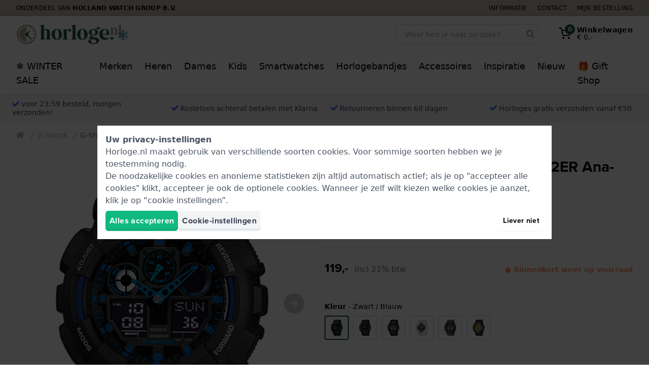

--- FILE ---
content_type: text/html; charset=utf-8
request_url: https://www.horloge.nl/cross-products/28838/SameSeries/
body_size: 5034
content:
<h4 class="text-xl font-bold mb-6 md:text-2xl"  id="same-series" >Ook verkrijgbaar in deze serie</h4>
<div>
    <div class="cross-products-slider">
        <div id="SameSeries-cross-products-slider-inner">
                            <div>
                    <a
    href="https://www.horloge.nl/g-shock-gma-p2100-achthoekig-dames-ana-digi-horloge-gma-p2100m-7aer.htm"
    class="block bg-white rounded border border-gray-200 lg:hover:border-gray-300 shadow-sm p-2 transition ring-gray-400 ring-opacity-20 lg:hover:ring-4 relative"
    onclick="dataLayer.push({&quot;event&quot;:&quot;productSameSerie&quot;,&quot;productName&quot;:&quot;GMA-P2100M-7AER&quot;,&quot;item_list_name&quot;:&quot;SameSeries&quot;,&quot;ecommerce&quot;:{&quot;products&quot;:[{&quot;name&quot;:&quot;G-Shock Classic Style GMA-P2100M-7AER Watch&quot;,&quot;id&quot;:&quot;GMA-P2100M-7AER&quot;,&quot;real_id&quot;:682316,&quot;brand&quot;:&quot;G-Shock&quot;,&quot;category&quot;:&quot;Watches&quot;,&quot;variant&quot;:&quot;pages.image-block.title.menuwhite-watches&quot;,&quot;price&quot;:&quot;99.90&quot;,&quot;quantity&quot;:1,&quot;item_brand&quot;:&quot;G-Shock&quot;,&quot;item_category&quot;:&quot;Watches&quot;,&quot;item_variant&quot;:&quot;pages.image-block.title.menuwhite-watches&quot;,&quot;item_id&quot;:&quot;GMA-P2100M-7AER&quot;,&quot;item_name&quot;:&quot;G-Shock Classic Style GMA-P2100M-7AER Watch&quot;}]}}); dataLayer.push({&quot;event&quot;:&quot;productClick&quot;,&quot;ecommerce&quot;:{&quot;products&quot;:{&quot;name&quot;:&quot;Reloj G-Shock Classic Style GMA-P2100M-7AER&quot;,&quot;id&quot;:&quot;GMA-P2100M-7AER&quot;,&quot;price&quot;:&quot;\u20ac\u00a099,90&quot;,&quot;brand&quot;:&quot;G-Shock&quot;,&quot;variant&quot;:&quot;Blanco&quot;,&quot;category&quot;:&quot;Relojs&quot;,&quot;position&quot;:&quot;&quot;}},&quot;eventCallback&quot;:function() { if (! event.ctrlKey &amp;&amp; ! event.metaKey) { document.location = &#039;https://www.horloge.nl/g-shock-gma-p2100-achthoekig-dames-ana-digi-horloge-gma-p2100m-7aer.htm&#039;; event.preventDefault(); }; }});"
    aria-label="G-Shock Classic Style GMA-P2100M-7AER Horloge"
    data-card-product-id="682316">
    <div class="mb-2 pb-[100%] relative">
        <div class="absolute inset-0 z-10">
            <picture >
            <source srcset="https://www.horloge.nl/pictures/g-shock-gma-p2100m-7aer-gma-p2100-17756549.webp" type="image/webp">
                <img src="https://www.horloge.nl/pictures/g-shock-gma-p2100m-7aer-gma-p2100-17756546.jpg"  loading="lazy"   alt="G-Shock Classic Style GMA-P2100M-7AER Horloge"   class="max-w-full max-h-full mx-auto"          height="225"   width="225"             
        >
    </picture>
        </div>

        
        <span style="display: none;" class="card-product-free-gift z-20 absolute bottom-0 right-0 flex h-10 w-10 rounded-full items-center justify-center bg-blue-500 text-white shadow shadow-blue-500">
            <span class="text-base"><svg class="icon" fill="currentColor" xmlns="http://www.w3.org/2000/svg" viewBox="0 0 512 512">
    <path
        d="M32 448c0 17.7 14.3 32 32 32h160V320H32v128zm256 32h160c17.7 0 32-14.3 32-32V320H288v160zm192-320h-42.1c6.2-12.1 10.1-25.5 10.1-40 0-48.5-39.5-88-88-88-41.6 0-68.5 21.3-103 68.3-34.5-47-61.4-68.3-103-68.3-48.5 0-88 39.5-88 88 0 14.5 3.8 27.9 10.1 40H32c-17.7 0-32 14.3-32 32v80c0 8.8 7.2 16 16 16h480c8.8 0 16-7.2 16-16v-80c0-17.7-14.3-32-32-32zm-326.1 0c-22.1 0-40-17.9-40-40s17.9-40 40-40c19.9 0 34.6 3.3 86.1 80h-86.1zm206.1 0h-86.1c51.4-76.5 65.7-80 86.1-80 22.1 0 40 17.9 40 40s-17.9 40-40 40z"/>
</svg>
</span>
        </span>
    </div>
    <div class="flex flex-col items-center justify-center font-heading text-sm leading-4 text-center space-y-1 lg:space-y-2">
        <strong class="block text-base">
            G-Shock
        </strong>
        <span class="block text-gray-600">
            GMA-P2100M-7AER
        </span>
        <div class="flex items-center">
            <p class="line-clamp-3 h-12">
                GMA-P2100 40.2 mm Achthoekig dames ana-digi horloge
            </p>
        </div>
                    <div class="text-base flex items-baseline justify-center">
                                                        <span class="px-1 font-medium text-lg">
                        99,90                    </span>
                            </div>

            <div class="block leading-none text-gray-700 h-10">
                <div class="text-sm font-bold">
            <span
            class="text-green-500"
                    >
            ● Op voorraad

                    </span>
    </div>
            </div>

                            <span class="flex items-center cursor-pointer group text-sm"
    x-data="window.App.Compare.Checkbox(682316, 'https://www.horloge.nl/compare/', false)"
    x-on:click.prevent.stop="toggle($dispatch, 'G-Shock Classic Style GMA-P2100M-7AER Horloge')"
    x-on:compare-refresh.window="checkBoxRefresh($event.detail, $refs)">

    <span x-show="! error">
        <span class="text-base" x-show="checked"><svg class="icon" fill="currentColor" xmlns="http://www.w3.org/2000/svg"
     viewBox="0 0 448 512">
    <path
        d="M400 480H48c-26.5 0-48-21.5-48-48V80c0-26.5 21.5-48 48-48h352c26.5 0 48 21.5 48 48v352c0 26.5-21.5 48-48 48zm-204.7-98.1l184-184c6.2-6.2 6.2-16.4 0-22.6l-22.6-22.6c-6.2-6.2-16.4-6.2-22.6 0L184 302.7l-70.1-70.1c-6.2-6.2-16.4-6.2-22.6 0l-22.6 22.6c-6.2 6.2-6.2 16.4 0 22.6l104 104c6.2 6.3 16.4 6.3 22.6 0z"/>
</svg>
</span>
        <span class="text-base text-gray-300 group-hover:text-gray-500 transition" x-show="! checked"><svg class="icon" fill="currentColor" xmlns="http://www.w3.org/2000/svg"
     viewBox="0 0 448 512">
    <path
        d="M400 32H48C21.5 32 0 53.5 0 80v352c0 26.5 21.5 48 48 48h352c26.5 0 48-21.5 48-48V80c0-26.5-21.5-48-48-48zm-6 400H54c-3.3 0-6-2.7-6-6V86c0-3.3 2.7-6 6-6h340c3.3 0 6 2.7 6 6v340c0 3.3-2.7 6-6 6z"/>
</svg>
</span>
        <span class="group-hover:underline ml-1">Vergelijk</span>
    </span>

    <span class="text-red-500" x-show="error" x-cloak>Error</span>
</span>
            
            <span class="btn btn--green btn--outlined w-full text-sm font-medium py-2">
                Bekijk Product
            </span>
            </div>

    <div class="card-product-ribbons"></div>
</a>
                </div>
                            <div>
                    <a
    href="https://www.horloge.nl/g-shock-power-pink-volledig-roze-digitaal-quartz-horloge-gmd-s5610pp-4er.htm"
    class="block bg-white rounded border border-gray-200 lg:hover:border-gray-300 shadow-sm p-2 transition ring-gray-400 ring-opacity-20 lg:hover:ring-4 relative"
    onclick="dataLayer.push({&quot;event&quot;:&quot;productSameSerie&quot;,&quot;productName&quot;:&quot;GMD-S5610PP-4ER&quot;,&quot;item_list_name&quot;:&quot;SameSeries&quot;,&quot;ecommerce&quot;:{&quot;products&quot;:[{&quot;name&quot;:&quot;G-Shock Origin GMD-S5610PP-4ER Power Pink Watch&quot;,&quot;id&quot;:&quot;GMD-S5610PP-4ER&quot;,&quot;real_id&quot;:679853,&quot;brand&quot;:&quot;G-Shock&quot;,&quot;category&quot;:&quot;Watches&quot;,&quot;variant&quot;:&quot;eav.attribute-values.pink&quot;,&quot;price&quot;:&quot;99.90&quot;,&quot;quantity&quot;:1,&quot;item_brand&quot;:&quot;G-Shock&quot;,&quot;item_category&quot;:&quot;Watches&quot;,&quot;item_variant&quot;:&quot;eav.attribute-values.pink&quot;,&quot;item_id&quot;:&quot;GMD-S5610PP-4ER&quot;,&quot;item_name&quot;:&quot;G-Shock Origin GMD-S5610PP-4ER Power Pink Watch&quot;}]}}); dataLayer.push({&quot;event&quot;:&quot;productClick&quot;,&quot;ecommerce&quot;:{&quot;products&quot;:{&quot;name&quot;:&quot;G-Shock Origin GMD-S5610PP-4ER Power Pink Horloge&quot;,&quot;id&quot;:&quot;GMD-S5610PP-4ER&quot;,&quot;price&quot;:&quot;\u20ac\u00a099,90&quot;,&quot;brand&quot;:&quot;G-Shock&quot;,&quot;variant&quot;:&quot;Roze&quot;,&quot;category&quot;:&quot;Horloges&quot;,&quot;position&quot;:&quot;&quot;}},&quot;eventCallback&quot;:function() { if (! event.ctrlKey &amp;&amp; ! event.metaKey) { document.location = &#039;https://www.horloge.nl/g-shock-power-pink-volledig-roze-digitaal-quartz-horloge-gmd-s5610pp-4er.htm&#039;; event.preventDefault(); }; }});"
    aria-label="G-Shock Origin GMD-S5610PP-4ER Power Pink Horloge"
    data-card-product-id="679853">
    <div class="mb-2 pb-[100%] relative">
        <div class="absolute inset-0 z-10">
            <picture >
            <source srcset="https://www.horloge.nl/pictures/g-shock-gmd-s5610pp-4er-power-pink-17737367.webp" type="image/webp">
                <img src="https://www.horloge.nl/pictures/g-shock-gmd-s5610pp-4er-power-pink-17737364.jpg"  loading="lazy"   alt="G-Shock Origin GMD-S5610PP-4ER Power Pink Horloge"   class="max-w-full max-h-full mx-auto"          height="225"   width="225"             
        >
    </picture>
        </div>

        
        <span style="display: none;" class="card-product-free-gift z-20 absolute bottom-0 right-0 flex h-10 w-10 rounded-full items-center justify-center bg-blue-500 text-white shadow shadow-blue-500">
            <span class="text-base"><svg class="icon" fill="currentColor" xmlns="http://www.w3.org/2000/svg" viewBox="0 0 512 512">
    <path
        d="M32 448c0 17.7 14.3 32 32 32h160V320H32v128zm256 32h160c17.7 0 32-14.3 32-32V320H288v160zm192-320h-42.1c6.2-12.1 10.1-25.5 10.1-40 0-48.5-39.5-88-88-88-41.6 0-68.5 21.3-103 68.3-34.5-47-61.4-68.3-103-68.3-48.5 0-88 39.5-88 88 0 14.5 3.8 27.9 10.1 40H32c-17.7 0-32 14.3-32 32v80c0 8.8 7.2 16 16 16h480c8.8 0 16-7.2 16-16v-80c0-17.7-14.3-32-32-32zm-326.1 0c-22.1 0-40-17.9-40-40s17.9-40 40-40c19.9 0 34.6 3.3 86.1 80h-86.1zm206.1 0h-86.1c51.4-76.5 65.7-80 86.1-80 22.1 0 40 17.9 40 40s-17.9 40-40 40z"/>
</svg>
</span>
        </span>
    </div>
    <div class="flex flex-col items-center justify-center font-heading text-sm leading-4 text-center space-y-1 lg:space-y-2">
        <strong class="block text-base">
            G-Shock
        </strong>
        <span class="block text-gray-600">
            GMD-S5610PP-4ER
        </span>
        <div class="flex items-center">
            <p class="line-clamp-3 h-12">
                Power Pink 40.5 mm Volledig roze digitaal quartz horloge
            </p>
        </div>
                    <div class="text-base flex items-baseline justify-center">
                                                        <span class="px-1 font-medium text-lg">
                        99,90                    </span>
                            </div>

            <div class="block leading-none text-gray-700 h-10">
                <div class="text-sm font-bold">
            <span
            class="text-green-500"
                    >
            ● Op voorraad

                    </span>
    </div>
            </div>

                            <span class="flex items-center cursor-pointer group text-sm"
    x-data="window.App.Compare.Checkbox(679853, 'https://www.horloge.nl/compare/', false)"
    x-on:click.prevent.stop="toggle($dispatch, 'G-Shock Origin GMD-S5610PP-4ER Power Pink Horloge')"
    x-on:compare-refresh.window="checkBoxRefresh($event.detail, $refs)">

    <span x-show="! error">
        <span class="text-base" x-show="checked"><svg class="icon" fill="currentColor" xmlns="http://www.w3.org/2000/svg"
     viewBox="0 0 448 512">
    <path
        d="M400 480H48c-26.5 0-48-21.5-48-48V80c0-26.5 21.5-48 48-48h352c26.5 0 48 21.5 48 48v352c0 26.5-21.5 48-48 48zm-204.7-98.1l184-184c6.2-6.2 6.2-16.4 0-22.6l-22.6-22.6c-6.2-6.2-16.4-6.2-22.6 0L184 302.7l-70.1-70.1c-6.2-6.2-16.4-6.2-22.6 0l-22.6 22.6c-6.2 6.2-6.2 16.4 0 22.6l104 104c6.2 6.3 16.4 6.3 22.6 0z"/>
</svg>
</span>
        <span class="text-base text-gray-300 group-hover:text-gray-500 transition" x-show="! checked"><svg class="icon" fill="currentColor" xmlns="http://www.w3.org/2000/svg"
     viewBox="0 0 448 512">
    <path
        d="M400 32H48C21.5 32 0 53.5 0 80v352c0 26.5 21.5 48 48 48h352c26.5 0 48-21.5 48-48V80c0-26.5-21.5-48-48-48zm-6 400H54c-3.3 0-6-2.7-6-6V86c0-3.3 2.7-6 6-6h340c3.3 0 6 2.7 6 6v340c0 3.3-2.7 6-6 6z"/>
</svg>
</span>
        <span class="group-hover:underline ml-1">Vergelijk</span>
    </span>

    <span class="text-red-500" x-show="error" x-cloak>Error</span>
</span>
            
            <span class="btn btn--green btn--outlined w-full text-sm font-medium py-2">
                Bekijk Product
            </span>
            </div>

    <div class="card-product-ribbons"></div>
</a>
                </div>
                            <div>
                    <a
    href="https://www.horloge.nl/g-shock-origin-radio-controlled-solar-digitaal-herenhorloge-gw-5000hs-7er.htm"
    class="block bg-white rounded border border-gray-200 lg:hover:border-gray-300 shadow-sm p-2 transition ring-gray-400 ring-opacity-20 lg:hover:ring-4 relative"
    onclick="dataLayer.push({&quot;event&quot;:&quot;productSameSerie&quot;,&quot;productName&quot;:&quot;GW-5000HS-7ER&quot;,&quot;item_list_name&quot;:&quot;SameSeries&quot;,&quot;ecommerce&quot;:{&quot;products&quot;:[{&quot;name&quot;:&quot;G-Shock Origin GW-5000HS-7ER Watch&quot;,&quot;id&quot;:&quot;GW-5000HS-7ER&quot;,&quot;real_id&quot;:679859,&quot;brand&quot;:&quot;G-Shock&quot;,&quot;category&quot;:&quot;Watches&quot;,&quot;variant&quot;:&quot;pages.image-block.title.menuwhite-watches&quot;,&quot;price&quot;:&quot;299.00&quot;,&quot;quantity&quot;:1,&quot;item_brand&quot;:&quot;G-Shock&quot;,&quot;item_category&quot;:&quot;Watches&quot;,&quot;item_variant&quot;:&quot;pages.image-block.title.menuwhite-watches&quot;,&quot;item_id&quot;:&quot;GW-5000HS-7ER&quot;,&quot;item_name&quot;:&quot;G-Shock Origin GW-5000HS-7ER Watch&quot;}]}}); dataLayer.push({&quot;event&quot;:&quot;productClick&quot;,&quot;ecommerce&quot;:{&quot;products&quot;:{&quot;name&quot;:&quot;Montre G-Shock Origin GW-5000HS-7ER&quot;,&quot;id&quot;:&quot;GW-5000HS-7ER&quot;,&quot;price&quot;:&quot;\u20ac\u00a0299,00&quot;,&quot;brand&quot;:&quot;G-Shock&quot;,&quot;variant&quot;:&quot;Blanc&quot;,&quot;category&quot;:&quot;Montres&quot;,&quot;position&quot;:&quot;&quot;}},&quot;eventCallback&quot;:function() { if (! event.ctrlKey &amp;&amp; ! event.metaKey) { document.location = &#039;https://www.horloge.nl/g-shock-origin-radio-controlled-solar-digitaal-herenhorloge-gw-5000hs-7er.htm&#039;; event.preventDefault(); }; }});"
    aria-label="G-Shock Origin GW-5000HS-7ER Horloge"
    data-card-product-id="679859">
    <div class="mb-2 pb-[100%] relative">
        <div class="absolute inset-0 z-10">
            <picture >
            <source srcset="https://www.horloge.nl/pictures/g-shock-gw-5000hs-7er-origin-17737643.webp" type="image/webp">
                <img src="https://www.horloge.nl/pictures/g-shock-gw-5000hs-7er-origin-17737640.jpg"  loading="lazy"   alt="G-Shock Origin GW-5000HS-7ER Horloge"   class="max-w-full max-h-full mx-auto"          height="225"   width="225"             
        >
    </picture>
        </div>

        
        <span style="display: none;" class="card-product-free-gift z-20 absolute bottom-0 right-0 flex h-10 w-10 rounded-full items-center justify-center bg-blue-500 text-white shadow shadow-blue-500">
            <span class="text-base"><svg class="icon" fill="currentColor" xmlns="http://www.w3.org/2000/svg" viewBox="0 0 512 512">
    <path
        d="M32 448c0 17.7 14.3 32 32 32h160V320H32v128zm256 32h160c17.7 0 32-14.3 32-32V320H288v160zm192-320h-42.1c6.2-12.1 10.1-25.5 10.1-40 0-48.5-39.5-88-88-88-41.6 0-68.5 21.3-103 68.3-34.5-47-61.4-68.3-103-68.3-48.5 0-88 39.5-88 88 0 14.5 3.8 27.9 10.1 40H32c-17.7 0-32 14.3-32 32v80c0 8.8 7.2 16 16 16h480c8.8 0 16-7.2 16-16v-80c0-17.7-14.3-32-32-32zm-326.1 0c-22.1 0-40-17.9-40-40s17.9-40 40-40c19.9 0 34.6 3.3 86.1 80h-86.1zm206.1 0h-86.1c51.4-76.5 65.7-80 86.1-80 22.1 0 40 17.9 40 40s-17.9 40-40 40z"/>
</svg>
</span>
        </span>
    </div>
    <div class="flex flex-col items-center justify-center font-heading text-sm leading-4 text-center space-y-1 lg:space-y-2">
        <strong class="block text-base">
            G-Shock
        </strong>
        <span class="block text-gray-600">
            GW-5000HS-7ER
        </span>
        <div class="flex items-center">
            <p class="line-clamp-3 h-12">
                Origin 42.8 mm Radio controlled solar digitaal herenhorloge
            </p>
        </div>
                    <div class="text-base flex items-baseline justify-center">
                                                        <span class="px-1 font-medium text-lg">
                        299,-                    </span>
                            </div>

            <div class="block leading-none text-gray-700 h-10">
                <div class="text-sm font-bold">
            <span
            class="text-green-500"
                    >
            ● Op voorraad

                    </span>
    </div>
            </div>

                            <span class="flex items-center cursor-pointer group text-sm"
    x-data="window.App.Compare.Checkbox(679859, 'https://www.horloge.nl/compare/', false)"
    x-on:click.prevent.stop="toggle($dispatch, 'G-Shock Origin GW-5000HS-7ER Horloge')"
    x-on:compare-refresh.window="checkBoxRefresh($event.detail, $refs)">

    <span x-show="! error">
        <span class="text-base" x-show="checked"><svg class="icon" fill="currentColor" xmlns="http://www.w3.org/2000/svg"
     viewBox="0 0 448 512">
    <path
        d="M400 480H48c-26.5 0-48-21.5-48-48V80c0-26.5 21.5-48 48-48h352c26.5 0 48 21.5 48 48v352c0 26.5-21.5 48-48 48zm-204.7-98.1l184-184c6.2-6.2 6.2-16.4 0-22.6l-22.6-22.6c-6.2-6.2-16.4-6.2-22.6 0L184 302.7l-70.1-70.1c-6.2-6.2-16.4-6.2-22.6 0l-22.6 22.6c-6.2 6.2-6.2 16.4 0 22.6l104 104c6.2 6.3 16.4 6.3 22.6 0z"/>
</svg>
</span>
        <span class="text-base text-gray-300 group-hover:text-gray-500 transition" x-show="! checked"><svg class="icon" fill="currentColor" xmlns="http://www.w3.org/2000/svg"
     viewBox="0 0 448 512">
    <path
        d="M400 32H48C21.5 32 0 53.5 0 80v352c0 26.5 21.5 48 48 48h352c26.5 0 48-21.5 48-48V80c0-26.5-21.5-48-48-48zm-6 400H54c-3.3 0-6-2.7-6-6V86c0-3.3 2.7-6 6-6h340c3.3 0 6 2.7 6 6v340c0 3.3-2.7 6-6 6z"/>
</svg>
</span>
        <span class="group-hover:underline ml-1">Vergelijk</span>
    </span>

    <span class="text-red-500" x-show="error" x-cloak>Error</span>
</span>
            
            <span class="btn btn--green btn--outlined w-full text-sm font-medium py-2">
                Bekijk Product
            </span>
            </div>

    <div class="card-product-ribbons"></div>
</a>
                </div>
                            <div>
                    <a
    href="https://www.horloge.nl/g-shock-bright-metallic-transparante-analoog-digitale-g-shock-met-metalen-wijzerplaat-ga-2100bm-7a2er.htm"
    class="block bg-white rounded border border-gray-200 lg:hover:border-gray-300 shadow-sm p-2 transition ring-gray-400 ring-opacity-20 lg:hover:ring-4 relative"
    onclick="dataLayer.push({&quot;event&quot;:&quot;productSameSerie&quot;,&quot;productName&quot;:&quot;GA-2100BM-7A2ER&quot;,&quot;item_list_name&quot;:&quot;SameSeries&quot;,&quot;ecommerce&quot;:{&quot;products&quot;:[{&quot;name&quot;:&quot;G-Shock Classic Style GA-2100BM-7A2ER Bright Metallic Watch&quot;,&quot;id&quot;:&quot;GA-2100BM-7A2ER&quot;,&quot;real_id&quot;:682280,&quot;brand&quot;:&quot;G-Shock&quot;,&quot;category&quot;:&quot;Watches&quot;,&quot;variant&quot;:&quot;eav.attribute-values.light-blue&quot;,&quot;price&quot;:&quot;129.00&quot;,&quot;quantity&quot;:1,&quot;item_brand&quot;:&quot;G-Shock&quot;,&quot;item_category&quot;:&quot;Watches&quot;,&quot;item_variant&quot;:&quot;eav.attribute-values.light-blue&quot;,&quot;item_id&quot;:&quot;GA-2100BM-7A2ER&quot;,&quot;item_name&quot;:&quot;G-Shock Classic Style GA-2100BM-7A2ER Bright Metallic Watch&quot;}]}}); dataLayer.push({&quot;event&quot;:&quot;productClick&quot;,&quot;ecommerce&quot;:{&quot;products&quot;:{&quot;name&quot;:&quot;G-Shock Classic Style GA-2100BM-7A2ER Bright Metallic Horloge&quot;,&quot;id&quot;:&quot;GA-2100BM-7A2ER&quot;,&quot;price&quot;:&quot;\u20ac\u00a0129,00&quot;,&quot;brand&quot;:&quot;G-Shock&quot;,&quot;variant&quot;:&quot;Lichtblauw&quot;,&quot;category&quot;:&quot;Horloges&quot;,&quot;position&quot;:&quot;&quot;}},&quot;eventCallback&quot;:function() { if (! event.ctrlKey &amp;&amp; ! event.metaKey) { document.location = &#039;https://www.horloge.nl/g-shock-bright-metallic-transparante-analoog-digitale-g-shock-met-metalen-wijzerplaat-ga-2100bm-7a2er.htm&#039;; event.preventDefault(); }; }});"
    aria-label="G-Shock Classic Style GA-2100BM-7A2ER Bright Metallic Horloge"
    data-card-product-id="682280">
    <div class="mb-2 pb-[100%] relative">
        <div class="absolute inset-0 z-10">
            <picture >
            <source srcset="https://www.horloge.nl/pictures/g-shock-ga-2100bm-7a2er-bright-metallic-17755841.webp" type="image/webp">
                <img src="https://www.horloge.nl/pictures/g-shock-ga-2100bm-7a2er-bright-metallic-17755838.jpg"  loading="lazy"   alt="G-Shock Classic Style GA-2100BM-7A2ER Bright Metallic Horloge"   class="max-w-full max-h-full mx-auto"          height="225"   width="225"             
        >
    </picture>
        </div>

        
        <span style="display: none;" class="card-product-free-gift z-20 absolute bottom-0 right-0 flex h-10 w-10 rounded-full items-center justify-center bg-blue-500 text-white shadow shadow-blue-500">
            <span class="text-base"><svg class="icon" fill="currentColor" xmlns="http://www.w3.org/2000/svg" viewBox="0 0 512 512">
    <path
        d="M32 448c0 17.7 14.3 32 32 32h160V320H32v128zm256 32h160c17.7 0 32-14.3 32-32V320H288v160zm192-320h-42.1c6.2-12.1 10.1-25.5 10.1-40 0-48.5-39.5-88-88-88-41.6 0-68.5 21.3-103 68.3-34.5-47-61.4-68.3-103-68.3-48.5 0-88 39.5-88 88 0 14.5 3.8 27.9 10.1 40H32c-17.7 0-32 14.3-32 32v80c0 8.8 7.2 16 16 16h480c8.8 0 16-7.2 16-16v-80c0-17.7-14.3-32-32-32zm-326.1 0c-22.1 0-40-17.9-40-40s17.9-40 40-40c19.9 0 34.6 3.3 86.1 80h-86.1zm206.1 0h-86.1c51.4-76.5 65.7-80 86.1-80 22.1 0 40 17.9 40 40s-17.9 40-40 40z"/>
</svg>
</span>
        </span>
    </div>
    <div class="flex flex-col items-center justify-center font-heading text-sm leading-4 text-center space-y-1 lg:space-y-2">
        <strong class="block text-base">
            G-Shock
        </strong>
        <span class="block text-gray-600">
            GA-2100BM-7A2ER
        </span>
        <div class="flex items-center">
            <p class="line-clamp-3 h-12">
                Bright Metallic 45.4 mm Transparante analoog-digitale G-Shock met metalen wijzerplaat
            </p>
        </div>
                    <div class="text-base flex items-baseline justify-center">
                                                        <span class="px-1 font-medium text-lg">
                        129,-                    </span>
                            </div>

            <div class="block leading-none text-gray-700 h-10">
                <div class="text-sm font-bold">
            <span
            class="text-green-500"
                    >
            ● Op voorraad

                    </span>
    </div>
            </div>

                            <span class="flex items-center cursor-pointer group text-sm"
    x-data="window.App.Compare.Checkbox(682280, 'https://www.horloge.nl/compare/', false)"
    x-on:click.prevent.stop="toggle($dispatch, 'G-Shock Classic Style GA-2100BM-7A2ER Bright Metallic Horloge')"
    x-on:compare-refresh.window="checkBoxRefresh($event.detail, $refs)">

    <span x-show="! error">
        <span class="text-base" x-show="checked"><svg class="icon" fill="currentColor" xmlns="http://www.w3.org/2000/svg"
     viewBox="0 0 448 512">
    <path
        d="M400 480H48c-26.5 0-48-21.5-48-48V80c0-26.5 21.5-48 48-48h352c26.5 0 48 21.5 48 48v352c0 26.5-21.5 48-48 48zm-204.7-98.1l184-184c6.2-6.2 6.2-16.4 0-22.6l-22.6-22.6c-6.2-6.2-16.4-6.2-22.6 0L184 302.7l-70.1-70.1c-6.2-6.2-16.4-6.2-22.6 0l-22.6 22.6c-6.2 6.2-6.2 16.4 0 22.6l104 104c6.2 6.3 16.4 6.3 22.6 0z"/>
</svg>
</span>
        <span class="text-base text-gray-300 group-hover:text-gray-500 transition" x-show="! checked"><svg class="icon" fill="currentColor" xmlns="http://www.w3.org/2000/svg"
     viewBox="0 0 448 512">
    <path
        d="M400 32H48C21.5 32 0 53.5 0 80v352c0 26.5 21.5 48 48 48h352c26.5 0 48-21.5 48-48V80c0-26.5-21.5-48-48-48zm-6 400H54c-3.3 0-6-2.7-6-6V86c0-3.3 2.7-6 6-6h340c3.3 0 6 2.7 6 6v340c0 3.3-2.7 6-6 6z"/>
</svg>
</span>
        <span class="group-hover:underline ml-1">Vergelijk</span>
    </span>

    <span class="text-red-500" x-show="error" x-cloak>Error</span>
</span>
            
            <span class="btn btn--green btn--outlined w-full text-sm font-medium py-2">
                Bekijk Product
            </span>
            </div>

    <div class="card-product-ribbons"></div>
</a>
                </div>
                            <div>
                    <a
    href="https://www.horloge.nl/g-shock-bright-metallic-transparante-analoog-digitale-g-shock-met-metalen-wijzerplaat-ga-2100bm-7a5er.htm"
    class="block bg-white rounded border border-gray-200 lg:hover:border-gray-300 shadow-sm p-2 transition ring-gray-400 ring-opacity-20 lg:hover:ring-4 relative"
    onclick="dataLayer.push({&quot;event&quot;:&quot;productSameSerie&quot;,&quot;productName&quot;:&quot;GA-2100BM-7A5ER&quot;,&quot;item_list_name&quot;:&quot;SameSeries&quot;,&quot;ecommerce&quot;:{&quot;products&quot;:[{&quot;name&quot;:&quot;G-Shock Classic Style GA-2100BM-7A5ER Bright Metallic Watch&quot;,&quot;id&quot;:&quot;GA-2100BM-7A5ER&quot;,&quot;real_id&quot;:682289,&quot;brand&quot;:&quot;G-Shock&quot;,&quot;category&quot;:&quot;Watches&quot;,&quot;variant&quot;:&quot;eav.attribute-values.rose-gold&quot;,&quot;price&quot;:&quot;129.00&quot;,&quot;quantity&quot;:1,&quot;item_brand&quot;:&quot;G-Shock&quot;,&quot;item_category&quot;:&quot;Watches&quot;,&quot;item_variant&quot;:&quot;eav.attribute-values.rose-gold&quot;,&quot;item_id&quot;:&quot;GA-2100BM-7A5ER&quot;,&quot;item_name&quot;:&quot;G-Shock Classic Style GA-2100BM-7A5ER Bright Metallic Watch&quot;}]}}); dataLayer.push({&quot;event&quot;:&quot;productClick&quot;,&quot;ecommerce&quot;:{&quot;products&quot;:{&quot;name&quot;:&quot;Rel\u00f3gio G-Shock Classic Style GA-2100BM-7A5ER Bright Metallic&quot;,&quot;id&quot;:&quot;GA-2100BM-7A5ER&quot;,&quot;price&quot;:&quot;\u20ac\u00a0129,00&quot;,&quot;brand&quot;:&quot;G-Shock&quot;,&quot;variant&quot;:&quot;Ouro rosa&quot;,&quot;category&quot;:&quot;Rel\u00f3gios&quot;,&quot;position&quot;:&quot;&quot;}},&quot;eventCallback&quot;:function() { if (! event.ctrlKey &amp;&amp; ! event.metaKey) { document.location = &#039;https://www.horloge.nl/g-shock-bright-metallic-transparante-analoog-digitale-g-shock-met-metalen-wijzerplaat-ga-2100bm-7a5er.htm&#039;; event.preventDefault(); }; }});"
    aria-label="G-Shock Classic Style GA-2100BM-7A5ER Bright Metallic Horloge"
    data-card-product-id="682289">
    <div class="mb-2 pb-[100%] relative">
        <div class="absolute inset-0 z-10">
            <picture >
            <source srcset="https://www.horloge.nl/pictures/g-shock-ga-2100bm-7a5er-bright-metallic-17756141.webp" type="image/webp">
                <img src="https://www.horloge.nl/pictures/g-shock-ga-2100bm-7a5er-bright-metallic-17756138.jpg"  loading="lazy"   alt="G-Shock Classic Style GA-2100BM-7A5ER Bright Metallic Horloge"   class="max-w-full max-h-full mx-auto"          height="225"   width="225"             
        >
    </picture>
        </div>

        
        <span style="display: none;" class="card-product-free-gift z-20 absolute bottom-0 right-0 flex h-10 w-10 rounded-full items-center justify-center bg-blue-500 text-white shadow shadow-blue-500">
            <span class="text-base"><svg class="icon" fill="currentColor" xmlns="http://www.w3.org/2000/svg" viewBox="0 0 512 512">
    <path
        d="M32 448c0 17.7 14.3 32 32 32h160V320H32v128zm256 32h160c17.7 0 32-14.3 32-32V320H288v160zm192-320h-42.1c6.2-12.1 10.1-25.5 10.1-40 0-48.5-39.5-88-88-88-41.6 0-68.5 21.3-103 68.3-34.5-47-61.4-68.3-103-68.3-48.5 0-88 39.5-88 88 0 14.5 3.8 27.9 10.1 40H32c-17.7 0-32 14.3-32 32v80c0 8.8 7.2 16 16 16h480c8.8 0 16-7.2 16-16v-80c0-17.7-14.3-32-32-32zm-326.1 0c-22.1 0-40-17.9-40-40s17.9-40 40-40c19.9 0 34.6 3.3 86.1 80h-86.1zm206.1 0h-86.1c51.4-76.5 65.7-80 86.1-80 22.1 0 40 17.9 40 40s-17.9 40-40 40z"/>
</svg>
</span>
        </span>
    </div>
    <div class="flex flex-col items-center justify-center font-heading text-sm leading-4 text-center space-y-1 lg:space-y-2">
        <strong class="block text-base">
            G-Shock
        </strong>
        <span class="block text-gray-600">
            GA-2100BM-7A5ER
        </span>
        <div class="flex items-center">
            <p class="line-clamp-3 h-12">
                Bright Metallic 45.4 mm Transparante analoog-digitale G-Shock met metalen wijzerplaat
            </p>
        </div>
                    <div class="text-base flex items-baseline justify-center">
                                                        <span class="px-1 font-medium text-lg">
                        129,-                    </span>
                            </div>

            <div class="block leading-none text-gray-700 h-10">
                <div class="text-sm font-bold">
            <span
            class="text-green-500"
                    >
            ● Op voorraad

                    </span>
    </div>
            </div>

                            <span class="flex items-center cursor-pointer group text-sm"
    x-data="window.App.Compare.Checkbox(682289, 'https://www.horloge.nl/compare/', false)"
    x-on:click.prevent.stop="toggle($dispatch, 'G-Shock Classic Style GA-2100BM-7A5ER Bright Metallic Horloge')"
    x-on:compare-refresh.window="checkBoxRefresh($event.detail, $refs)">

    <span x-show="! error">
        <span class="text-base" x-show="checked"><svg class="icon" fill="currentColor" xmlns="http://www.w3.org/2000/svg"
     viewBox="0 0 448 512">
    <path
        d="M400 480H48c-26.5 0-48-21.5-48-48V80c0-26.5 21.5-48 48-48h352c26.5 0 48 21.5 48 48v352c0 26.5-21.5 48-48 48zm-204.7-98.1l184-184c6.2-6.2 6.2-16.4 0-22.6l-22.6-22.6c-6.2-6.2-16.4-6.2-22.6 0L184 302.7l-70.1-70.1c-6.2-6.2-16.4-6.2-22.6 0l-22.6 22.6c-6.2 6.2-6.2 16.4 0 22.6l104 104c6.2 6.3 16.4 6.3 22.6 0z"/>
</svg>
</span>
        <span class="text-base text-gray-300 group-hover:text-gray-500 transition" x-show="! checked"><svg class="icon" fill="currentColor" xmlns="http://www.w3.org/2000/svg"
     viewBox="0 0 448 512">
    <path
        d="M400 32H48C21.5 32 0 53.5 0 80v352c0 26.5 21.5 48 48 48h352c26.5 0 48-21.5 48-48V80c0-26.5-21.5-48-48-48zm-6 400H54c-3.3 0-6-2.7-6-6V86c0-3.3 2.7-6 6-6h340c3.3 0 6 2.7 6 6v340c0 3.3-2.7 6-6 6z"/>
</svg>
</span>
        <span class="group-hover:underline ml-1">Vergelijk</span>
    </span>

    <span class="text-red-500" x-show="error" x-cloak>Error</span>
</span>
            
            <span class="btn btn--green btn--outlined w-full text-sm font-medium py-2">
                Bekijk Product
            </span>
            </div>

    <div class="card-product-ribbons"></div>
</a>
                </div>
                            <div>
                    <a
    href="https://www.horloge.nl/g-shock-bright-metallic-transparante-analoog-digitale-g-shock-met-metalen-wijzerplaat-ga-2100bm-7a8er.htm"
    class="block bg-white rounded border border-gray-200 lg:hover:border-gray-300 shadow-sm p-2 transition ring-gray-400 ring-opacity-20 lg:hover:ring-4 relative"
    onclick="dataLayer.push({&quot;event&quot;:&quot;productSameSerie&quot;,&quot;productName&quot;:&quot;GA-2100BM-7A8ER&quot;,&quot;item_list_name&quot;:&quot;SameSeries&quot;,&quot;ecommerce&quot;:{&quot;products&quot;:[{&quot;name&quot;:&quot;G-Shock Classic Style GA-2100BM-7A8ER Bright Metallic Watch&quot;,&quot;id&quot;:&quot;GA-2100BM-7A8ER&quot;,&quot;real_id&quot;:682298,&quot;brand&quot;:&quot;G-Shock&quot;,&quot;category&quot;:&quot;Watches&quot;,&quot;variant&quot;:&quot;eav.attribute-values.silver&quot;,&quot;price&quot;:&quot;129.00&quot;,&quot;quantity&quot;:1,&quot;item_brand&quot;:&quot;G-Shock&quot;,&quot;item_category&quot;:&quot;Watches&quot;,&quot;item_variant&quot;:&quot;eav.attribute-values.silver&quot;,&quot;item_id&quot;:&quot;GA-2100BM-7A8ER&quot;,&quot;item_name&quot;:&quot;G-Shock Classic Style GA-2100BM-7A8ER Bright Metallic Watch&quot;}]}}); dataLayer.push({&quot;event&quot;:&quot;productClick&quot;,&quot;ecommerce&quot;:{&quot;products&quot;:{&quot;name&quot;:&quot;Reloj G-Shock Classic Style GA-2100BM-7A8ER Bright Metallic&quot;,&quot;id&quot;:&quot;GA-2100BM-7A8ER&quot;,&quot;price&quot;:&quot;\u20ac\u00a0129,00&quot;,&quot;brand&quot;:&quot;G-Shock&quot;,&quot;variant&quot;:&quot;Plateado&quot;,&quot;category&quot;:&quot;Relojs&quot;,&quot;position&quot;:&quot;&quot;}},&quot;eventCallback&quot;:function() { if (! event.ctrlKey &amp;&amp; ! event.metaKey) { document.location = &#039;https://www.horloge.nl/g-shock-bright-metallic-transparante-analoog-digitale-g-shock-met-metalen-wijzerplaat-ga-2100bm-7a8er.htm&#039;; event.preventDefault(); }; }});"
    aria-label="G-Shock Classic Style GA-2100BM-7A8ER Bright Metallic Horloge"
    data-card-product-id="682298">
    <div class="mb-2 pb-[100%] relative">
        <div class="absolute inset-0 z-10">
            <picture >
            <source srcset="https://www.horloge.nl/pictures/g-shock-ga-2100bm-7a8er-bright-metallic-17756285.webp" type="image/webp">
                <img src="https://www.horloge.nl/pictures/g-shock-ga-2100bm-7a8er-bright-metallic-17756282.jpg"  loading="lazy"   alt="G-Shock Classic Style GA-2100BM-7A8ER Bright Metallic Horloge"   class="max-w-full max-h-full mx-auto"          height="225"   width="225"             
        >
    </picture>
        </div>

        
        <span style="display: none;" class="card-product-free-gift z-20 absolute bottom-0 right-0 flex h-10 w-10 rounded-full items-center justify-center bg-blue-500 text-white shadow shadow-blue-500">
            <span class="text-base"><svg class="icon" fill="currentColor" xmlns="http://www.w3.org/2000/svg" viewBox="0 0 512 512">
    <path
        d="M32 448c0 17.7 14.3 32 32 32h160V320H32v128zm256 32h160c17.7 0 32-14.3 32-32V320H288v160zm192-320h-42.1c6.2-12.1 10.1-25.5 10.1-40 0-48.5-39.5-88-88-88-41.6 0-68.5 21.3-103 68.3-34.5-47-61.4-68.3-103-68.3-48.5 0-88 39.5-88 88 0 14.5 3.8 27.9 10.1 40H32c-17.7 0-32 14.3-32 32v80c0 8.8 7.2 16 16 16h480c8.8 0 16-7.2 16-16v-80c0-17.7-14.3-32-32-32zm-326.1 0c-22.1 0-40-17.9-40-40s17.9-40 40-40c19.9 0 34.6 3.3 86.1 80h-86.1zm206.1 0h-86.1c51.4-76.5 65.7-80 86.1-80 22.1 0 40 17.9 40 40s-17.9 40-40 40z"/>
</svg>
</span>
        </span>
    </div>
    <div class="flex flex-col items-center justify-center font-heading text-sm leading-4 text-center space-y-1 lg:space-y-2">
        <strong class="block text-base">
            G-Shock
        </strong>
        <span class="block text-gray-600">
            GA-2100BM-7A8ER
        </span>
        <div class="flex items-center">
            <p class="line-clamp-3 h-12">
                Bright Metallic 45.4 mm Transparante analoog-digitale G-Shock met metalen wijzerplaat
            </p>
        </div>
                    <div class="text-base flex items-baseline justify-center">
                                                        <span class="px-1 font-medium text-lg">
                        129,-                    </span>
                            </div>

            <div class="block leading-none text-gray-700 h-10">
                <div class="text-sm font-bold">
            <span
            class="text-green-500"
                    >
            ● Op voorraad

                    </span>
    </div>
            </div>

                            <span class="flex items-center cursor-pointer group text-sm"
    x-data="window.App.Compare.Checkbox(682298, 'https://www.horloge.nl/compare/', false)"
    x-on:click.prevent.stop="toggle($dispatch, 'G-Shock Classic Style GA-2100BM-7A8ER Bright Metallic Horloge')"
    x-on:compare-refresh.window="checkBoxRefresh($event.detail, $refs)">

    <span x-show="! error">
        <span class="text-base" x-show="checked"><svg class="icon" fill="currentColor" xmlns="http://www.w3.org/2000/svg"
     viewBox="0 0 448 512">
    <path
        d="M400 480H48c-26.5 0-48-21.5-48-48V80c0-26.5 21.5-48 48-48h352c26.5 0 48 21.5 48 48v352c0 26.5-21.5 48-48 48zm-204.7-98.1l184-184c6.2-6.2 6.2-16.4 0-22.6l-22.6-22.6c-6.2-6.2-16.4-6.2-22.6 0L184 302.7l-70.1-70.1c-6.2-6.2-16.4-6.2-22.6 0l-22.6 22.6c-6.2 6.2-6.2 16.4 0 22.6l104 104c6.2 6.3 16.4 6.3 22.6 0z"/>
</svg>
</span>
        <span class="text-base text-gray-300 group-hover:text-gray-500 transition" x-show="! checked"><svg class="icon" fill="currentColor" xmlns="http://www.w3.org/2000/svg"
     viewBox="0 0 448 512">
    <path
        d="M400 32H48C21.5 32 0 53.5 0 80v352c0 26.5 21.5 48 48 48h352c26.5 0 48-21.5 48-48V80c0-26.5-21.5-48-48-48zm-6 400H54c-3.3 0-6-2.7-6-6V86c0-3.3 2.7-6 6-6h340c3.3 0 6 2.7 6 6v340c0 3.3-2.7 6-6 6z"/>
</svg>
</span>
        <span class="group-hover:underline ml-1">Vergelijk</span>
    </span>

    <span class="text-red-500" x-show="error" x-cloak>Error</span>
</span>
            
            <span class="btn btn--green btn--outlined w-full text-sm font-medium py-2">
                Bekijk Product
            </span>
            </div>

    <div class="card-product-ribbons"></div>
</a>
                </div>
                            <div>
                    <a
    href="https://www.horloge.nl/g-shock-small-classic-achthoekig-dames-ana-digi-horloge-gma-p2100sa-1a1er.htm"
    class="block bg-white rounded border border-gray-200 lg:hover:border-gray-300 shadow-sm p-2 transition ring-gray-400 ring-opacity-20 lg:hover:ring-4 relative"
    onclick="dataLayer.push({&quot;event&quot;:&quot;productSameSerie&quot;,&quot;productName&quot;:&quot;GMA-P2100SA-1A1ER&quot;,&quot;item_list_name&quot;:&quot;SameSeries&quot;,&quot;ecommerce&quot;:{&quot;products&quot;:[{&quot;name&quot;:&quot;G-Shock Classic Style GMA-P2100SA-1A1ER Small Classic Watch&quot;,&quot;id&quot;:&quot;GMA-P2100SA-1A1ER&quot;,&quot;real_id&quot;:696203,&quot;brand&quot;:&quot;G-Shock&quot;,&quot;category&quot;:&quot;Watches&quot;,&quot;variant&quot;:&quot;eav.attribute-values.pink&quot;,&quot;price&quot;:&quot;99.90&quot;,&quot;quantity&quot;:1,&quot;item_brand&quot;:&quot;G-Shock&quot;,&quot;item_category&quot;:&quot;Watches&quot;,&quot;item_variant&quot;:&quot;eav.attribute-values.pink&quot;,&quot;item_id&quot;:&quot;GMA-P2100SA-1A1ER&quot;,&quot;item_name&quot;:&quot;G-Shock Classic Style GMA-P2100SA-1A1ER Small Classic Watch&quot;}]}}); dataLayer.push({&quot;event&quot;:&quot;productClick&quot;,&quot;ecommerce&quot;:{&quot;products&quot;:{&quot;name&quot;:&quot;G-Shock Classic Style GMA-P2100SA-1A1ER Small Classic Uhr&quot;,&quot;id&quot;:&quot;GMA-P2100SA-1A1ER&quot;,&quot;price&quot;:&quot;\u20ac\u00a099,90&quot;,&quot;brand&quot;:&quot;G-Shock&quot;,&quot;variant&quot;:&quot;Pink&quot;,&quot;category&quot;:&quot;Uhrs&quot;,&quot;position&quot;:&quot;&quot;}},&quot;eventCallback&quot;:function() { if (! event.ctrlKey &amp;&amp; ! event.metaKey) { document.location = &#039;https://www.horloge.nl/g-shock-small-classic-achthoekig-dames-ana-digi-horloge-gma-p2100sa-1a1er.htm&#039;; event.preventDefault(); }; }});"
    aria-label="G-Shock Classic Style GMA-P2100SA-1A1ER Small Classic Horloge"
    data-card-product-id="696203">
    <div class="mb-2 pb-[100%] relative">
        <div class="absolute inset-0 z-10">
            <picture >
            <source srcset="https://www.horloge.nl/pictures/g-shock-gma-p2100sa-1a1er-small-classic-18304193.webp" type="image/webp">
                <img src="https://www.horloge.nl/pictures/g-shock-gma-p2100sa-1a1er-small-classic-18304190.jpg"  loading="lazy"   alt="G-Shock Classic Style GMA-P2100SA-1A1ER Small Classic Horloge"   class="max-w-full max-h-full mx-auto"          height="225"   width="225"             
        >
    </picture>
        </div>

        
        <span style="display: none;" class="card-product-free-gift z-20 absolute bottom-0 right-0 flex h-10 w-10 rounded-full items-center justify-center bg-blue-500 text-white shadow shadow-blue-500">
            <span class="text-base"><svg class="icon" fill="currentColor" xmlns="http://www.w3.org/2000/svg" viewBox="0 0 512 512">
    <path
        d="M32 448c0 17.7 14.3 32 32 32h160V320H32v128zm256 32h160c17.7 0 32-14.3 32-32V320H288v160zm192-320h-42.1c6.2-12.1 10.1-25.5 10.1-40 0-48.5-39.5-88-88-88-41.6 0-68.5 21.3-103 68.3-34.5-47-61.4-68.3-103-68.3-48.5 0-88 39.5-88 88 0 14.5 3.8 27.9 10.1 40H32c-17.7 0-32 14.3-32 32v80c0 8.8 7.2 16 16 16h480c8.8 0 16-7.2 16-16v-80c0-17.7-14.3-32-32-32zm-326.1 0c-22.1 0-40-17.9-40-40s17.9-40 40-40c19.9 0 34.6 3.3 86.1 80h-86.1zm206.1 0h-86.1c51.4-76.5 65.7-80 86.1-80 22.1 0 40 17.9 40 40s-17.9 40-40 40z"/>
</svg>
</span>
        </span>
    </div>
    <div class="flex flex-col items-center justify-center font-heading text-sm leading-4 text-center space-y-1 lg:space-y-2">
        <strong class="block text-base">
            G-Shock
        </strong>
        <span class="block text-gray-600">
            GMA-P2100SA-1A1ER
        </span>
        <div class="flex items-center">
            <p class="line-clamp-3 h-12">
                Small Classic 40.2 mm Achthoekig dames ana-digi horloge
            </p>
        </div>
                    <div class="text-base flex items-baseline justify-center">
                                                        <span class="px-1 font-medium text-lg">
                        99,90                    </span>
                            </div>

            <div class="block leading-none text-gray-700 h-10">
                <div class="text-sm font-bold">
            <span
            class="text-green-500"
                    >
            ● Op voorraad

                    </span>
    </div>
            </div>

                            <span class="flex items-center cursor-pointer group text-sm"
    x-data="window.App.Compare.Checkbox(696203, 'https://www.horloge.nl/compare/', false)"
    x-on:click.prevent.stop="toggle($dispatch, 'G-Shock Classic Style GMA-P2100SA-1A1ER Small Classic Horloge')"
    x-on:compare-refresh.window="checkBoxRefresh($event.detail, $refs)">

    <span x-show="! error">
        <span class="text-base" x-show="checked"><svg class="icon" fill="currentColor" xmlns="http://www.w3.org/2000/svg"
     viewBox="0 0 448 512">
    <path
        d="M400 480H48c-26.5 0-48-21.5-48-48V80c0-26.5 21.5-48 48-48h352c26.5 0 48 21.5 48 48v352c0 26.5-21.5 48-48 48zm-204.7-98.1l184-184c6.2-6.2 6.2-16.4 0-22.6l-22.6-22.6c-6.2-6.2-16.4-6.2-22.6 0L184 302.7l-70.1-70.1c-6.2-6.2-16.4-6.2-22.6 0l-22.6 22.6c-6.2 6.2-6.2 16.4 0 22.6l104 104c6.2 6.3 16.4 6.3 22.6 0z"/>
</svg>
</span>
        <span class="text-base text-gray-300 group-hover:text-gray-500 transition" x-show="! checked"><svg class="icon" fill="currentColor" xmlns="http://www.w3.org/2000/svg"
     viewBox="0 0 448 512">
    <path
        d="M400 32H48C21.5 32 0 53.5 0 80v352c0 26.5 21.5 48 48 48h352c26.5 0 48-21.5 48-48V80c0-26.5-21.5-48-48-48zm-6 400H54c-3.3 0-6-2.7-6-6V86c0-3.3 2.7-6 6-6h340c3.3 0 6 2.7 6 6v340c0 3.3-2.7 6-6 6z"/>
</svg>
</span>
        <span class="group-hover:underline ml-1">Vergelijk</span>
    </span>

    <span class="text-red-500" x-show="error" x-cloak>Error</span>
</span>
            
            <span class="btn btn--green btn--outlined w-full text-sm font-medium py-2">
                Bekijk Product
            </span>
            </div>

    <div class="card-product-ribbons"></div>
</a>
                </div>
                            <div>
                    <a
    href="https://www.horloge.nl/g-shock-summer-vibes-wit-vierkant-digitaal-g-shock-horloge-dw-5600ww-7er.htm"
    class="block bg-white rounded border border-gray-200 lg:hover:border-gray-300 shadow-sm p-2 transition ring-gray-400 ring-opacity-20 lg:hover:ring-4 relative"
    onclick="dataLayer.push({&quot;event&quot;:&quot;productSameSerie&quot;,&quot;productName&quot;:&quot;DW-5600WW-7ER&quot;,&quot;item_list_name&quot;:&quot;SameSeries&quot;,&quot;ecommerce&quot;:{&quot;products&quot;:[{&quot;name&quot;:&quot;G-Shock Classic Style DW-5600WW-7ER Summer Vibes Watch&quot;,&quot;id&quot;:&quot;DW-5600WW-7ER&quot;,&quot;real_id&quot;:696284,&quot;brand&quot;:&quot;G-Shock&quot;,&quot;category&quot;:&quot;Watches&quot;,&quot;variant&quot;:&quot;pages.image-block.title.menuwhite-watches&quot;,&quot;price&quot;:&quot;99.90&quot;,&quot;quantity&quot;:1,&quot;item_brand&quot;:&quot;G-Shock&quot;,&quot;item_category&quot;:&quot;Watches&quot;,&quot;item_variant&quot;:&quot;pages.image-block.title.menuwhite-watches&quot;,&quot;item_id&quot;:&quot;DW-5600WW-7ER&quot;,&quot;item_name&quot;:&quot;G-Shock Classic Style DW-5600WW-7ER Summer Vibes Watch&quot;}]}}); dataLayer.push({&quot;event&quot;:&quot;productClick&quot;,&quot;ecommerce&quot;:{&quot;products&quot;:{&quot;name&quot;:&quot;G-Shock Classic Style DW-5600WW-7ER Summer Vibes Horloge&quot;,&quot;id&quot;:&quot;DW-5600WW-7ER&quot;,&quot;price&quot;:&quot;\u20ac\u00a099,90&quot;,&quot;brand&quot;:&quot;G-Shock&quot;,&quot;variant&quot;:&quot;Wit&quot;,&quot;category&quot;:&quot;Horloges&quot;,&quot;position&quot;:&quot;&quot;}},&quot;eventCallback&quot;:function() { if (! event.ctrlKey &amp;&amp; ! event.metaKey) { document.location = &#039;https://www.horloge.nl/g-shock-summer-vibes-wit-vierkant-digitaal-g-shock-horloge-dw-5600ww-7er.htm&#039;; event.preventDefault(); }; }});"
    aria-label="G-Shock Classic Style DW-5600WW-7ER Summer Vibes Horloge"
    data-card-product-id="696284">
    <div class="mb-2 pb-[100%] relative">
        <div class="absolute inset-0 z-10">
            <picture >
            <source srcset="https://www.horloge.nl/pictures/g-shock-dw-5600ww-7er-summer-vibes-18308117.webp" type="image/webp">
                <img src="https://www.horloge.nl/pictures/g-shock-dw-5600ww-7er-summer-vibes-18308114.jpg"  loading="lazy"   alt="G-Shock Classic Style DW-5600WW-7ER Summer Vibes Horloge"   class="max-w-full max-h-full mx-auto"          height="225"   width="225"             
        >
    </picture>
        </div>

        
        <span style="display: none;" class="card-product-free-gift z-20 absolute bottom-0 right-0 flex h-10 w-10 rounded-full items-center justify-center bg-blue-500 text-white shadow shadow-blue-500">
            <span class="text-base"><svg class="icon" fill="currentColor" xmlns="http://www.w3.org/2000/svg" viewBox="0 0 512 512">
    <path
        d="M32 448c0 17.7 14.3 32 32 32h160V320H32v128zm256 32h160c17.7 0 32-14.3 32-32V320H288v160zm192-320h-42.1c6.2-12.1 10.1-25.5 10.1-40 0-48.5-39.5-88-88-88-41.6 0-68.5 21.3-103 68.3-34.5-47-61.4-68.3-103-68.3-48.5 0-88 39.5-88 88 0 14.5 3.8 27.9 10.1 40H32c-17.7 0-32 14.3-32 32v80c0 8.8 7.2 16 16 16h480c8.8 0 16-7.2 16-16v-80c0-17.7-14.3-32-32-32zm-326.1 0c-22.1 0-40-17.9-40-40s17.9-40 40-40c19.9 0 34.6 3.3 86.1 80h-86.1zm206.1 0h-86.1c51.4-76.5 65.7-80 86.1-80 22.1 0 40 17.9 40 40s-17.9 40-40 40z"/>
</svg>
</span>
        </span>
    </div>
    <div class="flex flex-col items-center justify-center font-heading text-sm leading-4 text-center space-y-1 lg:space-y-2">
        <strong class="block text-base">
            G-Shock
        </strong>
        <span class="block text-gray-600">
            DW-5600WW-7ER
        </span>
        <div class="flex items-center">
            <p class="line-clamp-3 h-12">
                Summer Vibes 42.8 mm Wit vierkant digitaal G-Shock horloge
            </p>
        </div>
                    <div class="text-base flex items-baseline justify-center">
                                                        <span class="px-1 font-medium text-lg">
                        99,90                    </span>
                            </div>

            <div class="block leading-none text-gray-700 h-10">
                <div class="text-sm font-bold">
            <span
            class="text-green-500"
                    >
            ● Op voorraad

                    </span>
    </div>
            </div>

                            <span class="flex items-center cursor-pointer group text-sm"
    x-data="window.App.Compare.Checkbox(696284, 'https://www.horloge.nl/compare/', false)"
    x-on:click.prevent.stop="toggle($dispatch, 'G-Shock Classic Style DW-5600WW-7ER Summer Vibes Horloge')"
    x-on:compare-refresh.window="checkBoxRefresh($event.detail, $refs)">

    <span x-show="! error">
        <span class="text-base" x-show="checked"><svg class="icon" fill="currentColor" xmlns="http://www.w3.org/2000/svg"
     viewBox="0 0 448 512">
    <path
        d="M400 480H48c-26.5 0-48-21.5-48-48V80c0-26.5 21.5-48 48-48h352c26.5 0 48 21.5 48 48v352c0 26.5-21.5 48-48 48zm-204.7-98.1l184-184c6.2-6.2 6.2-16.4 0-22.6l-22.6-22.6c-6.2-6.2-16.4-6.2-22.6 0L184 302.7l-70.1-70.1c-6.2-6.2-16.4-6.2-22.6 0l-22.6 22.6c-6.2 6.2-6.2 16.4 0 22.6l104 104c6.2 6.3 16.4 6.3 22.6 0z"/>
</svg>
</span>
        <span class="text-base text-gray-300 group-hover:text-gray-500 transition" x-show="! checked"><svg class="icon" fill="currentColor" xmlns="http://www.w3.org/2000/svg"
     viewBox="0 0 448 512">
    <path
        d="M400 32H48C21.5 32 0 53.5 0 80v352c0 26.5 21.5 48 48 48h352c26.5 0 48-21.5 48-48V80c0-26.5-21.5-48-48-48zm-6 400H54c-3.3 0-6-2.7-6-6V86c0-3.3 2.7-6 6-6h340c3.3 0 6 2.7 6 6v340c0 3.3-2.7 6-6 6z"/>
</svg>
</span>
        <span class="group-hover:underline ml-1">Vergelijk</span>
    </span>

    <span class="text-red-500" x-show="error" x-cloak>Error</span>
</span>
            
            <span class="btn btn--green btn--outlined w-full text-sm font-medium py-2">
                Bekijk Product
            </span>
            </div>

    <div class="card-product-ribbons"></div>
</a>
                </div>
                            <div>
                    <a
    href="https://www.horloge.nl/g-shock-small-classic-achthoekig-dames-ana-digi-horloge-gma-p2100sa-1a2er.htm"
    class="block bg-white rounded border border-gray-200 lg:hover:border-gray-300 shadow-sm p-2 transition ring-gray-400 ring-opacity-20 lg:hover:ring-4 relative"
    onclick="dataLayer.push({&quot;event&quot;:&quot;productSameSerie&quot;,&quot;productName&quot;:&quot;GMA-P2100SA-1A2ER&quot;,&quot;item_list_name&quot;:&quot;SameSeries&quot;,&quot;ecommerce&quot;:{&quot;products&quot;:[{&quot;name&quot;:&quot;G-Shock Classic Style GMA-P2100SA-1A2ER Small Classic Watch&quot;,&quot;id&quot;:&quot;GMA-P2100SA-1A2ER&quot;,&quot;real_id&quot;:696206,&quot;brand&quot;:&quot;G-Shock&quot;,&quot;category&quot;:&quot;Watches&quot;,&quot;variant&quot;:&quot;eav.attribute-values.yellow&quot;,&quot;price&quot;:&quot;99.90&quot;,&quot;quantity&quot;:1,&quot;item_brand&quot;:&quot;G-Shock&quot;,&quot;item_category&quot;:&quot;Watches&quot;,&quot;item_variant&quot;:&quot;eav.attribute-values.yellow&quot;,&quot;item_id&quot;:&quot;GMA-P2100SA-1A2ER&quot;,&quot;item_name&quot;:&quot;G-Shock Classic Style GMA-P2100SA-1A2ER Small Classic Watch&quot;}]}}); dataLayer.push({&quot;event&quot;:&quot;productClick&quot;,&quot;ecommerce&quot;:{&quot;products&quot;:{&quot;name&quot;:&quot;G-Shock Classic Style GMA-P2100SA-1A2ER Small Classic Horloge&quot;,&quot;id&quot;:&quot;GMA-P2100SA-1A2ER&quot;,&quot;price&quot;:&quot;\u20ac\u00a099,90&quot;,&quot;brand&quot;:&quot;G-Shock&quot;,&quot;variant&quot;:&quot;Geel&quot;,&quot;category&quot;:&quot;Horloges&quot;,&quot;position&quot;:&quot;&quot;}},&quot;eventCallback&quot;:function() { if (! event.ctrlKey &amp;&amp; ! event.metaKey) { document.location = &#039;https://www.horloge.nl/g-shock-small-classic-achthoekig-dames-ana-digi-horloge-gma-p2100sa-1a2er.htm&#039;; event.preventDefault(); }; }});"
    aria-label="G-Shock Classic Style GMA-P2100SA-1A2ER Small Classic Horloge"
    data-card-product-id="696206">
    <div class="mb-2 pb-[100%] relative">
        <div class="absolute inset-0 z-10">
            <picture >
            <source srcset="https://www.horloge.nl/pictures/g-shock-gma-p2100sa-1a2er-small-classic-18304253.webp" type="image/webp">
                <img src="https://www.horloge.nl/pictures/g-shock-gma-p2100sa-1a2er-small-classic-18304250.jpg"  loading="lazy"   alt="G-Shock Classic Style GMA-P2100SA-1A2ER Small Classic Horloge"   class="max-w-full max-h-full mx-auto"          height="225"   width="225"             
        >
    </picture>
        </div>

        
        <span style="display: none;" class="card-product-free-gift z-20 absolute bottom-0 right-0 flex h-10 w-10 rounded-full items-center justify-center bg-blue-500 text-white shadow shadow-blue-500">
            <span class="text-base"><svg class="icon" fill="currentColor" xmlns="http://www.w3.org/2000/svg" viewBox="0 0 512 512">
    <path
        d="M32 448c0 17.7 14.3 32 32 32h160V320H32v128zm256 32h160c17.7 0 32-14.3 32-32V320H288v160zm192-320h-42.1c6.2-12.1 10.1-25.5 10.1-40 0-48.5-39.5-88-88-88-41.6 0-68.5 21.3-103 68.3-34.5-47-61.4-68.3-103-68.3-48.5 0-88 39.5-88 88 0 14.5 3.8 27.9 10.1 40H32c-17.7 0-32 14.3-32 32v80c0 8.8 7.2 16 16 16h480c8.8 0 16-7.2 16-16v-80c0-17.7-14.3-32-32-32zm-326.1 0c-22.1 0-40-17.9-40-40s17.9-40 40-40c19.9 0 34.6 3.3 86.1 80h-86.1zm206.1 0h-86.1c51.4-76.5 65.7-80 86.1-80 22.1 0 40 17.9 40 40s-17.9 40-40 40z"/>
</svg>
</span>
        </span>
    </div>
    <div class="flex flex-col items-center justify-center font-heading text-sm leading-4 text-center space-y-1 lg:space-y-2">
        <strong class="block text-base">
            G-Shock
        </strong>
        <span class="block text-gray-600">
            GMA-P2100SA-1A2ER
        </span>
        <div class="flex items-center">
            <p class="line-clamp-3 h-12">
                Small Classic 40.2 mm Achthoekig dames ana-digi horloge
            </p>
        </div>
                    <div class="text-base flex items-baseline justify-center">
                                                        <span class="px-1 font-medium text-lg">
                        99,90                    </span>
                            </div>

            <div class="block leading-none text-gray-700 h-10">
                <div class="text-sm font-bold">
            <span
            class="text-green-500"
                    >
            ● Nog 1 op voorraad

                    </span>
    </div>
            </div>

                            <span class="flex items-center cursor-pointer group text-sm"
    x-data="window.App.Compare.Checkbox(696206, 'https://www.horloge.nl/compare/', false)"
    x-on:click.prevent.stop="toggle($dispatch, 'G-Shock Classic Style GMA-P2100SA-1A2ER Small Classic Horloge')"
    x-on:compare-refresh.window="checkBoxRefresh($event.detail, $refs)">

    <span x-show="! error">
        <span class="text-base" x-show="checked"><svg class="icon" fill="currentColor" xmlns="http://www.w3.org/2000/svg"
     viewBox="0 0 448 512">
    <path
        d="M400 480H48c-26.5 0-48-21.5-48-48V80c0-26.5 21.5-48 48-48h352c26.5 0 48 21.5 48 48v352c0 26.5-21.5 48-48 48zm-204.7-98.1l184-184c6.2-6.2 6.2-16.4 0-22.6l-22.6-22.6c-6.2-6.2-16.4-6.2-22.6 0L184 302.7l-70.1-70.1c-6.2-6.2-16.4-6.2-22.6 0l-22.6 22.6c-6.2 6.2-6.2 16.4 0 22.6l104 104c6.2 6.3 16.4 6.3 22.6 0z"/>
</svg>
</span>
        <span class="text-base text-gray-300 group-hover:text-gray-500 transition" x-show="! checked"><svg class="icon" fill="currentColor" xmlns="http://www.w3.org/2000/svg"
     viewBox="0 0 448 512">
    <path
        d="M400 32H48C21.5 32 0 53.5 0 80v352c0 26.5 21.5 48 48 48h352c26.5 0 48-21.5 48-48V80c0-26.5-21.5-48-48-48zm-6 400H54c-3.3 0-6-2.7-6-6V86c0-3.3 2.7-6 6-6h340c3.3 0 6 2.7 6 6v340c0 3.3-2.7 6-6 6z"/>
</svg>
</span>
        <span class="group-hover:underline ml-1">Vergelijk</span>
    </span>

    <span class="text-red-500" x-show="error" x-cloak>Error</span>
</span>
            
            <span class="btn btn--green btn--outlined w-full text-sm font-medium py-2">
                Bekijk Product
            </span>
            </div>

    <div class="card-product-ribbons"></div>
</a>
                </div>
                            <div>
                    <a
    href="https://www.horloge.nl/g-shock-power-pink-volledig-roze-analoog-digitaal-quartz-horloge-gma-p2100pp-4aer.htm"
    class="block bg-white rounded border border-gray-200 lg:hover:border-gray-300 shadow-sm p-2 transition ring-gray-400 ring-opacity-20 lg:hover:ring-4 relative"
    onclick="dataLayer.push({&quot;event&quot;:&quot;productSameSerie&quot;,&quot;productName&quot;:&quot;GMA-P2100PP-4AER&quot;,&quot;item_list_name&quot;:&quot;SameSeries&quot;,&quot;ecommerce&quot;:{&quot;products&quot;:[{&quot;name&quot;:&quot;G-Shock Classic Style GMA-P2100PP-4AER Power Pink Watch&quot;,&quot;id&quot;:&quot;GMA-P2100PP-4AER&quot;,&quot;real_id&quot;:679850,&quot;brand&quot;:&quot;G-Shock&quot;,&quot;category&quot;:&quot;Watches&quot;,&quot;variant&quot;:&quot;eav.attribute-values.pink&quot;,&quot;price&quot;:&quot;119.00&quot;,&quot;quantity&quot;:1,&quot;item_brand&quot;:&quot;G-Shock&quot;,&quot;item_category&quot;:&quot;Watches&quot;,&quot;item_variant&quot;:&quot;eav.attribute-values.pink&quot;,&quot;item_id&quot;:&quot;GMA-P2100PP-4AER&quot;,&quot;item_name&quot;:&quot;G-Shock Classic Style GMA-P2100PP-4AER Power Pink Watch&quot;}]}}); dataLayer.push({&quot;event&quot;:&quot;productClick&quot;,&quot;ecommerce&quot;:{&quot;products&quot;:{&quot;name&quot;:&quot;G-Shock Classic Style GMA-P2100PP-4AER Power Pink Horloge&quot;,&quot;id&quot;:&quot;GMA-P2100PP-4AER&quot;,&quot;price&quot;:&quot;\u20ac\u00a0119,00&quot;,&quot;brand&quot;:&quot;G-Shock&quot;,&quot;variant&quot;:&quot;Roze&quot;,&quot;category&quot;:&quot;Horloges&quot;,&quot;position&quot;:&quot;&quot;}},&quot;eventCallback&quot;:function() { if (! event.ctrlKey &amp;&amp; ! event.metaKey) { document.location = &#039;https://www.horloge.nl/g-shock-power-pink-volledig-roze-analoog-digitaal-quartz-horloge-gma-p2100pp-4aer.htm&#039;; event.preventDefault(); }; }});"
    aria-label="G-Shock Classic Style GMA-P2100PP-4AER Power Pink Horloge"
    data-card-product-id="679850">
    <div class="mb-2 pb-[100%] relative">
        <div class="absolute inset-0 z-10">
            <picture >
            <source srcset="https://www.horloge.nl/pictures/g-shock-gma-p2100pp-4aer-power-pink-17737319.webp" type="image/webp">
                <img src="https://www.horloge.nl/pictures/g-shock-gma-p2100pp-4aer-power-pink-17737313.jpg"  loading="lazy"   alt="G-Shock Classic Style GMA-P2100PP-4AER Power Pink Horloge"   class="max-w-full max-h-full mx-auto"          height="225"   width="225"             
        >
    </picture>
        </div>

        
        <span style="display: none;" class="card-product-free-gift z-20 absolute bottom-0 right-0 flex h-10 w-10 rounded-full items-center justify-center bg-blue-500 text-white shadow shadow-blue-500">
            <span class="text-base"><svg class="icon" fill="currentColor" xmlns="http://www.w3.org/2000/svg" viewBox="0 0 512 512">
    <path
        d="M32 448c0 17.7 14.3 32 32 32h160V320H32v128zm256 32h160c17.7 0 32-14.3 32-32V320H288v160zm192-320h-42.1c6.2-12.1 10.1-25.5 10.1-40 0-48.5-39.5-88-88-88-41.6 0-68.5 21.3-103 68.3-34.5-47-61.4-68.3-103-68.3-48.5 0-88 39.5-88 88 0 14.5 3.8 27.9 10.1 40H32c-17.7 0-32 14.3-32 32v80c0 8.8 7.2 16 16 16h480c8.8 0 16-7.2 16-16v-80c0-17.7-14.3-32-32-32zm-326.1 0c-22.1 0-40-17.9-40-40s17.9-40 40-40c19.9 0 34.6 3.3 86.1 80h-86.1zm206.1 0h-86.1c51.4-76.5 65.7-80 86.1-80 22.1 0 40 17.9 40 40s-17.9 40-40 40z"/>
</svg>
</span>
        </span>
    </div>
    <div class="flex flex-col items-center justify-center font-heading text-sm leading-4 text-center space-y-1 lg:space-y-2">
        <strong class="block text-base">
            G-Shock
        </strong>
        <span class="block text-gray-600">
            GMA-P2100PP-4AER
        </span>
        <div class="flex items-center">
            <p class="line-clamp-3 h-12">
                Power Pink 40.2 mm Volledig roze analoog-digitaal quartz horloge
            </p>
        </div>
                    <div class="text-base flex items-baseline justify-center">
                                                        <span class="px-1 font-medium text-lg">
                        119,-                    </span>
                            </div>

            <div class="block leading-none text-gray-700 h-10">
                <div class="text-sm font-bold">
            <span
            class="text-green-500"
                    >
            ● Op voorraad

                    </span>
    </div>
            </div>

                            <span class="flex items-center cursor-pointer group text-sm"
    x-data="window.App.Compare.Checkbox(679850, 'https://www.horloge.nl/compare/', false)"
    x-on:click.prevent.stop="toggle($dispatch, 'G-Shock Classic Style GMA-P2100PP-4AER Power Pink Horloge')"
    x-on:compare-refresh.window="checkBoxRefresh($event.detail, $refs)">

    <span x-show="! error">
        <span class="text-base" x-show="checked"><svg class="icon" fill="currentColor" xmlns="http://www.w3.org/2000/svg"
     viewBox="0 0 448 512">
    <path
        d="M400 480H48c-26.5 0-48-21.5-48-48V80c0-26.5 21.5-48 48-48h352c26.5 0 48 21.5 48 48v352c0 26.5-21.5 48-48 48zm-204.7-98.1l184-184c6.2-6.2 6.2-16.4 0-22.6l-22.6-22.6c-6.2-6.2-16.4-6.2-22.6 0L184 302.7l-70.1-70.1c-6.2-6.2-16.4-6.2-22.6 0l-22.6 22.6c-6.2 6.2-6.2 16.4 0 22.6l104 104c6.2 6.3 16.4 6.3 22.6 0z"/>
</svg>
</span>
        <span class="text-base text-gray-300 group-hover:text-gray-500 transition" x-show="! checked"><svg class="icon" fill="currentColor" xmlns="http://www.w3.org/2000/svg"
     viewBox="0 0 448 512">
    <path
        d="M400 32H48C21.5 32 0 53.5 0 80v352c0 26.5 21.5 48 48 48h352c26.5 0 48-21.5 48-48V80c0-26.5-21.5-48-48-48zm-6 400H54c-3.3 0-6-2.7-6-6V86c0-3.3 2.7-6 6-6h340c3.3 0 6 2.7 6 6v340c0 3.3-2.7 6-6 6z"/>
</svg>
</span>
        <span class="group-hover:underline ml-1">Vergelijk</span>
    </span>

    <span class="text-red-500" x-show="error" x-cloak>Error</span>
</span>
            
            <span class="btn btn--green btn--outlined w-full text-sm font-medium py-2">
                Bekijk Product
            </span>
            </div>

    <div class="card-product-ribbons"></div>
</a>
                </div>
                    </div>
    </div>
</div>


--- FILE ---
content_type: text/html; charset=utf-8
request_url: https://www.horloge.nl/cross-products/28838/RecentlyViewed/
body_size: 2931
content:
<h4 class="text-xl font-bold mb-6 md:text-2xl" >Onlangs bekeken</h4>
<div>
    <div class="cross-products-slider">
        <div id="RecentlyViewed-cross-products-slider-inner">
                            <div>
                    <a
    href="https://www.horloge.nl/g-shock-ana-digi-large-zwart-blauw-ana-digi-g-shock-ga-100-1a2er.htm"
    class="block bg-white rounded border border-gray-200 lg:hover:border-gray-300 shadow-sm p-2 transition ring-gray-400 ring-opacity-20 lg:hover:ring-4 relative"
    onclick="dataLayer.push({&quot;event&quot;:&quot;recentlyViewed&quot;,&quot;productName&quot;:&quot;GA-100-1A2ER&quot;,&quot;item_list_name&quot;:&quot;RecentlyViewed&quot;,&quot;ecommerce&quot;:{&quot;products&quot;:[{&quot;name&quot;:&quot;G-Shock Classic Style GA-100-1A2ER Ana-Digi Watch&quot;,&quot;id&quot;:&quot;GA-100-1A2ER&quot;,&quot;real_id&quot;:28838,&quot;brand&quot;:&quot;G-Shock&quot;,&quot;category&quot;:&quot;Watches&quot;,&quot;variant&quot;:&quot;eav.attribute-values.blue&quot;,&quot;price&quot;:&quot;119.00&quot;,&quot;quantity&quot;:1,&quot;item_brand&quot;:&quot;G-Shock&quot;,&quot;item_category&quot;:&quot;Watches&quot;,&quot;item_variant&quot;:&quot;eav.attribute-values.blue&quot;,&quot;item_id&quot;:&quot;GA-100-1A2ER&quot;,&quot;item_name&quot;:&quot;G-Shock Classic Style GA-100-1A2ER Ana-Digi Watch&quot;}]}}); dataLayer.push({&quot;event&quot;:&quot;productClick&quot;,&quot;ecommerce&quot;:{&quot;products&quot;:{&quot;name&quot;:&quot;Rel\u00f3gio G-Shock Classic Style GA-100-1A2ER Ana-Digi&quot;,&quot;id&quot;:&quot;GA-100-1A2ER&quot;,&quot;price&quot;:&quot;\u20ac\u00a0119,00&quot;,&quot;brand&quot;:&quot;G-Shock&quot;,&quot;variant&quot;:&quot;Azul&quot;,&quot;category&quot;:&quot;Rel\u00f3gios&quot;,&quot;position&quot;:&quot;&quot;}},&quot;eventCallback&quot;:function() { if (! event.ctrlKey &amp;&amp; ! event.metaKey) { document.location = &#039;https://www.horloge.nl/g-shock-ana-digi-large-zwart-blauw-ana-digi-g-shock-ga-100-1a2er.htm&#039;; event.preventDefault(); }; }});"
    aria-label="G-Shock Classic Style GA-100-1A2ER Ana-Digi Horloge"
    data-card-product-id="28838">
    <div class="mb-2 pb-[100%] relative">
        <div class="absolute inset-0 z-10">
            <picture >
                <img src="https://www.horloge.nl/pictures/g-shock-ga-100-1a2er-ga-100-1a2er-3913971.jpg"  loading="lazy"   alt="G-Shock Classic Style GA-100-1A2ER Ana-Digi Horloge"   class="max-w-full max-h-full mx-auto"          height="225"   width="225"             
        >
    </picture>
        </div>

        
        <span style="display: none;" class="card-product-free-gift z-20 absolute bottom-0 right-0 flex h-10 w-10 rounded-full items-center justify-center bg-blue-500 text-white shadow shadow-blue-500">
            <span class="text-base"><svg class="icon" fill="currentColor" xmlns="http://www.w3.org/2000/svg" viewBox="0 0 512 512">
    <path
        d="M32 448c0 17.7 14.3 32 32 32h160V320H32v128zm256 32h160c17.7 0 32-14.3 32-32V320H288v160zm192-320h-42.1c6.2-12.1 10.1-25.5 10.1-40 0-48.5-39.5-88-88-88-41.6 0-68.5 21.3-103 68.3-34.5-47-61.4-68.3-103-68.3-48.5 0-88 39.5-88 88 0 14.5 3.8 27.9 10.1 40H32c-17.7 0-32 14.3-32 32v80c0 8.8 7.2 16 16 16h480c8.8 0 16-7.2 16-16v-80c0-17.7-14.3-32-32-32zm-326.1 0c-22.1 0-40-17.9-40-40s17.9-40 40-40c19.9 0 34.6 3.3 86.1 80h-86.1zm206.1 0h-86.1c51.4-76.5 65.7-80 86.1-80 22.1 0 40 17.9 40 40s-17.9 40-40 40z"/>
</svg>
</span>
        </span>
    </div>
    <div class="flex flex-col items-center justify-center font-heading text-sm leading-4 text-center space-y-1 lg:space-y-2">
        <strong class="block text-base">
            G-Shock
        </strong>
        <span class="block text-gray-600">
            GA-100-1A2ER
        </span>
        <div class="flex items-center">
            <p class="line-clamp-3 h-12">
                Ana-Digi 51.2 mm Large Zwart &amp; Blauw Ana-Digi G-Shock
            </p>
        </div>
                    <div class="text-base flex items-baseline justify-center">
                                                        <span class="px-1 font-medium text-lg">
                        119,-                    </span>
                            </div>

            <div class="block leading-none text-gray-700 h-10">
                <div class="text-sm font-bold">
            <span
            class="text-orange-400"  >
            ● Binnenkort weer op voorraad
        </span>
    </div>
            </div>

                            <span class="flex items-center cursor-pointer group text-sm"
    x-data="window.App.Compare.Checkbox(28838, 'https://www.horloge.nl/compare/', false)"
    x-on:click.prevent.stop="toggle($dispatch, 'G-Shock Classic Style GA-100-1A2ER Ana-Digi Horloge')"
    x-on:compare-refresh.window="checkBoxRefresh($event.detail, $refs)">

    <span x-show="! error">
        <span class="text-base" x-show="checked"><svg class="icon" fill="currentColor" xmlns="http://www.w3.org/2000/svg"
     viewBox="0 0 448 512">
    <path
        d="M400 480H48c-26.5 0-48-21.5-48-48V80c0-26.5 21.5-48 48-48h352c26.5 0 48 21.5 48 48v352c0 26.5-21.5 48-48 48zm-204.7-98.1l184-184c6.2-6.2 6.2-16.4 0-22.6l-22.6-22.6c-6.2-6.2-16.4-6.2-22.6 0L184 302.7l-70.1-70.1c-6.2-6.2-16.4-6.2-22.6 0l-22.6 22.6c-6.2 6.2-6.2 16.4 0 22.6l104 104c6.2 6.3 16.4 6.3 22.6 0z"/>
</svg>
</span>
        <span class="text-base text-gray-300 group-hover:text-gray-500 transition" x-show="! checked"><svg class="icon" fill="currentColor" xmlns="http://www.w3.org/2000/svg"
     viewBox="0 0 448 512">
    <path
        d="M400 32H48C21.5 32 0 53.5 0 80v352c0 26.5 21.5 48 48 48h352c26.5 0 48-21.5 48-48V80c0-26.5-21.5-48-48-48zm-6 400H54c-3.3 0-6-2.7-6-6V86c0-3.3 2.7-6 6-6h340c3.3 0 6 2.7 6 6v340c0 3.3-2.7 6-6 6z"/>
</svg>
</span>
        <span class="group-hover:underline ml-1">Vergelijk</span>
    </span>

    <span class="text-red-500" x-show="error" x-cloak>Error</span>
</span>
            
            <span class="btn btn--green btn--outlined w-full text-sm font-medium py-2">
                Bekijk Product
            </span>
            </div>

    <div class="card-product-ribbons"></div>
</a>
                </div>
                    </div>
    </div>
</div>


--- FILE ---
content_type: text/html; charset=utf-8
request_url: https://www.horloge.nl/cross-products/28838/OthersAlsoBought/
body_size: 4908
content:
<h4 class="text-xl font-bold mb-6 md:text-2xl" >Anderen kochten ook</h4>
<div>
    <div class="cross-products-slider">
        <div id="OthersAlsoBought-cross-products-slider-inner">
                            <div>
                    <a
    href="https://www.horloge.nl/g-shock-ana-digi-large-zwart-ana-digi-g-shock-ga-100-1a1er.htm"
    class="block bg-white rounded border border-gray-200 lg:hover:border-gray-300 shadow-sm p-2 transition ring-gray-400 ring-opacity-20 lg:hover:ring-4 relative"
    onclick="dataLayer.push({&quot;event&quot;:&quot;productOthersBought&quot;,&quot;productName&quot;:&quot;GA-100-1A1ER&quot;,&quot;item_list_name&quot;:&quot;OthersAlsoBought&quot;,&quot;ecommerce&quot;:{&quot;products&quot;:[{&quot;name&quot;:&quot;G-Shock Classic Style GA-100-1A1ER Ana-Digi Watch&quot;,&quot;id&quot;:&quot;GA-100-1A1ER&quot;,&quot;real_id&quot;:28835,&quot;brand&quot;:&quot;G-Shock&quot;,&quot;category&quot;:&quot;Watches&quot;,&quot;variant&quot;:&quot;eav.attribute-values.black&quot;,&quot;price&quot;:&quot;119.00&quot;,&quot;quantity&quot;:1,&quot;item_brand&quot;:&quot;G-Shock&quot;,&quot;item_category&quot;:&quot;Watches&quot;,&quot;item_variant&quot;:&quot;eav.attribute-values.black&quot;,&quot;item_id&quot;:&quot;GA-100-1A1ER&quot;,&quot;item_name&quot;:&quot;G-Shock Classic Style GA-100-1A1ER Ana-Digi Watch&quot;}]}}); dataLayer.push({&quot;event&quot;:&quot;productClick&quot;,&quot;ecommerce&quot;:{&quot;products&quot;:{&quot;name&quot;:&quot;Rel\u00f3gio G-Shock Classic Style GA-100-1A1ER Ana-Digi&quot;,&quot;id&quot;:&quot;GA-100-1A1ER&quot;,&quot;price&quot;:&quot;\u20ac\u00a0119,00&quot;,&quot;brand&quot;:&quot;G-Shock&quot;,&quot;variant&quot;:&quot;Preto&quot;,&quot;category&quot;:&quot;Rel\u00f3gios&quot;,&quot;position&quot;:&quot;&quot;}},&quot;eventCallback&quot;:function() { if (! event.ctrlKey &amp;&amp; ! event.metaKey) { document.location = &#039;https://www.horloge.nl/g-shock-ana-digi-large-zwart-ana-digi-g-shock-ga-100-1a1er.htm&#039;; event.preventDefault(); }; }});"
    aria-label="G-Shock Classic Style GA-100-1A1ER Ana-Digi Horloge"
    data-card-product-id="28835">
    <div class="mb-2 pb-[100%] relative">
        <div class="absolute inset-0 z-10">
            <picture >
                <img src="https://www.horloge.nl/pictures/g-shock-ga-100-1a1er-ga-100-1a1er-3945371.jpg"  loading="lazy"   alt="G-Shock Classic Style GA-100-1A1ER Ana-Digi Horloge"   class="max-w-full max-h-full mx-auto"          height="225"   width="225"             
        >
    </picture>
        </div>

        
        <span style="display: none;" class="card-product-free-gift z-20 absolute bottom-0 right-0 flex h-10 w-10 rounded-full items-center justify-center bg-blue-500 text-white shadow shadow-blue-500">
            <span class="text-base"><svg class="icon" fill="currentColor" xmlns="http://www.w3.org/2000/svg" viewBox="0 0 512 512">
    <path
        d="M32 448c0 17.7 14.3 32 32 32h160V320H32v128zm256 32h160c17.7 0 32-14.3 32-32V320H288v160zm192-320h-42.1c6.2-12.1 10.1-25.5 10.1-40 0-48.5-39.5-88-88-88-41.6 0-68.5 21.3-103 68.3-34.5-47-61.4-68.3-103-68.3-48.5 0-88 39.5-88 88 0 14.5 3.8 27.9 10.1 40H32c-17.7 0-32 14.3-32 32v80c0 8.8 7.2 16 16 16h480c8.8 0 16-7.2 16-16v-80c0-17.7-14.3-32-32-32zm-326.1 0c-22.1 0-40-17.9-40-40s17.9-40 40-40c19.9 0 34.6 3.3 86.1 80h-86.1zm206.1 0h-86.1c51.4-76.5 65.7-80 86.1-80 22.1 0 40 17.9 40 40s-17.9 40-40 40z"/>
</svg>
</span>
        </span>
    </div>
    <div class="flex flex-col items-center justify-center font-heading text-sm leading-4 text-center space-y-1 lg:space-y-2">
        <strong class="block text-base">
            G-Shock
        </strong>
        <span class="block text-gray-600">
            GA-100-1A1ER
        </span>
        <div class="flex items-center">
            <p class="line-clamp-3 h-12">
                Ana-Digi 51.2 mm Large Zwart Ana-Digi G-Shock
            </p>
        </div>
                    <div class="text-base flex items-baseline justify-center">
                                                        <span class="px-1 font-medium text-lg">
                        119,-                    </span>
                            </div>

            <div class="block leading-none text-gray-700 h-10">
                <div class="text-sm font-bold">
            <span
            class="text-green-500"
                    >
            ● Op voorraad

                    </span>
    </div>
            </div>

                            <span class="flex items-center cursor-pointer group text-sm"
    x-data="window.App.Compare.Checkbox(28835, 'https://www.horloge.nl/compare/', false)"
    x-on:click.prevent.stop="toggle($dispatch, 'G-Shock Classic Style GA-100-1A1ER Ana-Digi Horloge')"
    x-on:compare-refresh.window="checkBoxRefresh($event.detail, $refs)">

    <span x-show="! error">
        <span class="text-base" x-show="checked"><svg class="icon" fill="currentColor" xmlns="http://www.w3.org/2000/svg"
     viewBox="0 0 448 512">
    <path
        d="M400 480H48c-26.5 0-48-21.5-48-48V80c0-26.5 21.5-48 48-48h352c26.5 0 48 21.5 48 48v352c0 26.5-21.5 48-48 48zm-204.7-98.1l184-184c6.2-6.2 6.2-16.4 0-22.6l-22.6-22.6c-6.2-6.2-16.4-6.2-22.6 0L184 302.7l-70.1-70.1c-6.2-6.2-16.4-6.2-22.6 0l-22.6 22.6c-6.2 6.2-6.2 16.4 0 22.6l104 104c6.2 6.3 16.4 6.3 22.6 0z"/>
</svg>
</span>
        <span class="text-base text-gray-300 group-hover:text-gray-500 transition" x-show="! checked"><svg class="icon" fill="currentColor" xmlns="http://www.w3.org/2000/svg"
     viewBox="0 0 448 512">
    <path
        d="M400 32H48C21.5 32 0 53.5 0 80v352c0 26.5 21.5 48 48 48h352c26.5 0 48-21.5 48-48V80c0-26.5-21.5-48-48-48zm-6 400H54c-3.3 0-6-2.7-6-6V86c0-3.3 2.7-6 6-6h340c3.3 0 6 2.7 6 6v340c0 3.3-2.7 6-6 6z"/>
</svg>
</span>
        <span class="group-hover:underline ml-1">Vergelijk</span>
    </span>

    <span class="text-red-500" x-show="error" x-cloak>Error</span>
</span>
            
            <span class="btn btn--green btn--outlined w-full text-sm font-medium py-2">
                Bekijk Product
            </span>
            </div>

    <div class="card-product-ribbons"></div>
</a>
                </div>
                            <div>
                    <a
    href="https://www.horloge.nl/g-shock-ana-digi-large-zwart-rood-ana-digi-g-shock-ga-100-1a4er.htm"
    class="block bg-white rounded border border-gray-200 lg:hover:border-gray-300 shadow-sm p-2 transition ring-gray-400 ring-opacity-20 lg:hover:ring-4 relative"
    onclick="dataLayer.push({&quot;event&quot;:&quot;productOthersBought&quot;,&quot;productName&quot;:&quot;GA-100-1A4ER&quot;,&quot;item_list_name&quot;:&quot;OthersAlsoBought&quot;,&quot;ecommerce&quot;:{&quot;products&quot;:[{&quot;name&quot;:&quot;G-Shock Classic Style GA-100-1A4ER Ana-Digi Watch&quot;,&quot;id&quot;:&quot;GA-100-1A4ER&quot;,&quot;real_id&quot;:28836,&quot;brand&quot;:&quot;G-Shock&quot;,&quot;category&quot;:&quot;Watches&quot;,&quot;variant&quot;:&quot;eav.attribute-values.black&quot;,&quot;price&quot;:&quot;119.00&quot;,&quot;quantity&quot;:1,&quot;item_brand&quot;:&quot;G-Shock&quot;,&quot;item_category&quot;:&quot;Watches&quot;,&quot;item_variant&quot;:&quot;eav.attribute-values.black&quot;,&quot;item_id&quot;:&quot;GA-100-1A4ER&quot;,&quot;item_name&quot;:&quot;G-Shock Classic Style GA-100-1A4ER Ana-Digi Watch&quot;}]}}); dataLayer.push({&quot;event&quot;:&quot;productClick&quot;,&quot;ecommerce&quot;:{&quot;products&quot;:{&quot;name&quot;:&quot;Montre G-Shock Classic Style GA-100-1A4ER Ana-Digi&quot;,&quot;id&quot;:&quot;GA-100-1A4ER&quot;,&quot;price&quot;:&quot;\u20ac\u00a0119,00&quot;,&quot;brand&quot;:&quot;G-Shock&quot;,&quot;variant&quot;:&quot;Noir&quot;,&quot;category&quot;:&quot;Montres&quot;,&quot;position&quot;:&quot;&quot;}},&quot;eventCallback&quot;:function() { if (! event.ctrlKey &amp;&amp; ! event.metaKey) { document.location = &#039;https://www.horloge.nl/g-shock-ana-digi-large-zwart-rood-ana-digi-g-shock-ga-100-1a4er.htm&#039;; event.preventDefault(); }; }});"
    aria-label="G-Shock Classic Style GA-100-1A4ER Ana-Digi Horloge"
    data-card-product-id="28836">
    <div class="mb-2 pb-[100%] relative">
        <div class="absolute inset-0 z-10">
            <picture >
                <img src="https://www.horloge.nl/pictures/g-shock-ga-100-1a4er-ga-100-1a4er-3598511.jpg"  loading="lazy"   alt="G-Shock Classic Style GA-100-1A4ER Ana-Digi Horloge"   class="max-w-full max-h-full mx-auto"          height="225"   width="225"             
        >
    </picture>
        </div>

        
        <span style="display: none;" class="card-product-free-gift z-20 absolute bottom-0 right-0 flex h-10 w-10 rounded-full items-center justify-center bg-blue-500 text-white shadow shadow-blue-500">
            <span class="text-base"><svg class="icon" fill="currentColor" xmlns="http://www.w3.org/2000/svg" viewBox="0 0 512 512">
    <path
        d="M32 448c0 17.7 14.3 32 32 32h160V320H32v128zm256 32h160c17.7 0 32-14.3 32-32V320H288v160zm192-320h-42.1c6.2-12.1 10.1-25.5 10.1-40 0-48.5-39.5-88-88-88-41.6 0-68.5 21.3-103 68.3-34.5-47-61.4-68.3-103-68.3-48.5 0-88 39.5-88 88 0 14.5 3.8 27.9 10.1 40H32c-17.7 0-32 14.3-32 32v80c0 8.8 7.2 16 16 16h480c8.8 0 16-7.2 16-16v-80c0-17.7-14.3-32-32-32zm-326.1 0c-22.1 0-40-17.9-40-40s17.9-40 40-40c19.9 0 34.6 3.3 86.1 80h-86.1zm206.1 0h-86.1c51.4-76.5 65.7-80 86.1-80 22.1 0 40 17.9 40 40s-17.9 40-40 40z"/>
</svg>
</span>
        </span>
    </div>
    <div class="flex flex-col items-center justify-center font-heading text-sm leading-4 text-center space-y-1 lg:space-y-2">
        <strong class="block text-base">
            G-Shock
        </strong>
        <span class="block text-gray-600">
            GA-100-1A4ER
        </span>
        <div class="flex items-center">
            <p class="line-clamp-3 h-12">
                Ana-Digi 51.2 mm Large Zwart &amp; Rood Ana-Digi G-Shock
            </p>
        </div>
                    <div class="text-base flex items-baseline justify-center">
                                                        <span class="px-1 font-medium text-lg">
                        119,-                    </span>
                            </div>

            <div class="block leading-none text-gray-700 h-10">
                <div class="text-sm font-bold">
            <span
            class="text-green-500"
                    >
            ● Op voorraad

                    </span>
    </div>
            </div>

                            <span class="flex items-center cursor-pointer group text-sm"
    x-data="window.App.Compare.Checkbox(28836, 'https://www.horloge.nl/compare/', false)"
    x-on:click.prevent.stop="toggle($dispatch, 'G-Shock Classic Style GA-100-1A4ER Ana-Digi Horloge')"
    x-on:compare-refresh.window="checkBoxRefresh($event.detail, $refs)">

    <span x-show="! error">
        <span class="text-base" x-show="checked"><svg class="icon" fill="currentColor" xmlns="http://www.w3.org/2000/svg"
     viewBox="0 0 448 512">
    <path
        d="M400 480H48c-26.5 0-48-21.5-48-48V80c0-26.5 21.5-48 48-48h352c26.5 0 48 21.5 48 48v352c0 26.5-21.5 48-48 48zm-204.7-98.1l184-184c6.2-6.2 6.2-16.4 0-22.6l-22.6-22.6c-6.2-6.2-16.4-6.2-22.6 0L184 302.7l-70.1-70.1c-6.2-6.2-16.4-6.2-22.6 0l-22.6 22.6c-6.2 6.2-6.2 16.4 0 22.6l104 104c6.2 6.3 16.4 6.3 22.6 0z"/>
</svg>
</span>
        <span class="text-base text-gray-300 group-hover:text-gray-500 transition" x-show="! checked"><svg class="icon" fill="currentColor" xmlns="http://www.w3.org/2000/svg"
     viewBox="0 0 448 512">
    <path
        d="M400 32H48C21.5 32 0 53.5 0 80v352c0 26.5 21.5 48 48 48h352c26.5 0 48-21.5 48-48V80c0-26.5-21.5-48-48-48zm-6 400H54c-3.3 0-6-2.7-6-6V86c0-3.3 2.7-6 6-6h340c3.3 0 6 2.7 6 6v340c0 3.3-2.7 6-6 6z"/>
</svg>
</span>
        <span class="group-hover:underline ml-1">Vergelijk</span>
    </span>

    <span class="text-red-500" x-show="error" x-cloak>Error</span>
</span>
            
            <span class="btn btn--green btn--outlined w-full text-sm font-medium py-2">
                Bekijk Product
            </span>
            </div>

    <div class="card-product-ribbons"></div>
</a>
                </div>
                            <div>
                    <a
    href="https://www.horloge.nl/g-shock-ana-digi-large-wit-ana-digi-g-shock-ga-100b-7aer.htm"
    class="block bg-white rounded border border-gray-200 lg:hover:border-gray-300 shadow-sm p-2 transition ring-gray-400 ring-opacity-20 lg:hover:ring-4 relative"
    onclick="dataLayer.push({&quot;event&quot;:&quot;productOthersBought&quot;,&quot;productName&quot;:&quot;GA-100B-7AER&quot;,&quot;item_list_name&quot;:&quot;OthersAlsoBought&quot;,&quot;ecommerce&quot;:{&quot;products&quot;:[{&quot;name&quot;:&quot;G-Shock Classic Style GA-100B-7AER Ana-Digi Watch&quot;,&quot;id&quot;:&quot;GA-100B-7AER&quot;,&quot;real_id&quot;:42087,&quot;brand&quot;:&quot;G-Shock&quot;,&quot;category&quot;:&quot;Watches&quot;,&quot;variant&quot;:&quot;pages.image-block.title.menuwhite-watches&quot;,&quot;price&quot;:&quot;119.00&quot;,&quot;quantity&quot;:1,&quot;item_brand&quot;:&quot;G-Shock&quot;,&quot;item_category&quot;:&quot;Watches&quot;,&quot;item_variant&quot;:&quot;pages.image-block.title.menuwhite-watches&quot;,&quot;item_id&quot;:&quot;GA-100B-7AER&quot;,&quot;item_name&quot;:&quot;G-Shock Classic Style GA-100B-7AER Ana-Digi Watch&quot;}]}}); dataLayer.push({&quot;event&quot;:&quot;productClick&quot;,&quot;ecommerce&quot;:{&quot;products&quot;:{&quot;name&quot;:&quot;G-Shock Classic Style GA-100B-7AER Ana-Digi Uhr&quot;,&quot;id&quot;:&quot;GA-100B-7AER&quot;,&quot;price&quot;:&quot;\u20ac\u00a0119,00&quot;,&quot;brand&quot;:&quot;G-Shock&quot;,&quot;variant&quot;:&quot;Wei\u00df&quot;,&quot;category&quot;:&quot;Uhrs&quot;,&quot;position&quot;:&quot;&quot;}},&quot;eventCallback&quot;:function() { if (! event.ctrlKey &amp;&amp; ! event.metaKey) { document.location = &#039;https://www.horloge.nl/g-shock-ana-digi-large-wit-ana-digi-g-shock-ga-100b-7aer.htm&#039;; event.preventDefault(); }; }});"
    aria-label="G-Shock Classic Style GA-100B-7AER Ana-Digi Horloge"
    data-card-product-id="42087">
    <div class="mb-2 pb-[100%] relative">
        <div class="absolute inset-0 z-10">
            <picture >
                <img src="https://www.horloge.nl/pictures/g-shock-ga-100b-7aer-ga-100b-7aer-3544991.jpg"  loading="lazy"   alt="G-Shock Classic Style GA-100B-7AER Ana-Digi Horloge"   class="max-w-full max-h-full mx-auto"          height="225"   width="225"             
        >
    </picture>
        </div>

        
        <span style="display: none;" class="card-product-free-gift z-20 absolute bottom-0 right-0 flex h-10 w-10 rounded-full items-center justify-center bg-blue-500 text-white shadow shadow-blue-500">
            <span class="text-base"><svg class="icon" fill="currentColor" xmlns="http://www.w3.org/2000/svg" viewBox="0 0 512 512">
    <path
        d="M32 448c0 17.7 14.3 32 32 32h160V320H32v128zm256 32h160c17.7 0 32-14.3 32-32V320H288v160zm192-320h-42.1c6.2-12.1 10.1-25.5 10.1-40 0-48.5-39.5-88-88-88-41.6 0-68.5 21.3-103 68.3-34.5-47-61.4-68.3-103-68.3-48.5 0-88 39.5-88 88 0 14.5 3.8 27.9 10.1 40H32c-17.7 0-32 14.3-32 32v80c0 8.8 7.2 16 16 16h480c8.8 0 16-7.2 16-16v-80c0-17.7-14.3-32-32-32zm-326.1 0c-22.1 0-40-17.9-40-40s17.9-40 40-40c19.9 0 34.6 3.3 86.1 80h-86.1zm206.1 0h-86.1c51.4-76.5 65.7-80 86.1-80 22.1 0 40 17.9 40 40s-17.9 40-40 40z"/>
</svg>
</span>
        </span>
    </div>
    <div class="flex flex-col items-center justify-center font-heading text-sm leading-4 text-center space-y-1 lg:space-y-2">
        <strong class="block text-base">
            G-Shock
        </strong>
        <span class="block text-gray-600">
            GA-100B-7AER
        </span>
        <div class="flex items-center">
            <p class="line-clamp-3 h-12">
                Ana-Digi 51.2 mm Large Wit Ana-Digi G-Shock
            </p>
        </div>
                    <div class="text-base flex items-baseline justify-center">
                                                        <span class="px-1 font-medium text-lg">
                        119,-                    </span>
                            </div>

            <div class="block leading-none text-gray-700 h-10">
                <div class="text-sm font-bold">
            <span
            class="text-green-500"
                    >
            ● Op voorraad

                    </span>
    </div>
            </div>

                            <span class="flex items-center cursor-pointer group text-sm"
    x-data="window.App.Compare.Checkbox(42087, 'https://www.horloge.nl/compare/', false)"
    x-on:click.prevent.stop="toggle($dispatch, 'G-Shock Classic Style GA-100B-7AER Ana-Digi Horloge')"
    x-on:compare-refresh.window="checkBoxRefresh($event.detail, $refs)">

    <span x-show="! error">
        <span class="text-base" x-show="checked"><svg class="icon" fill="currentColor" xmlns="http://www.w3.org/2000/svg"
     viewBox="0 0 448 512">
    <path
        d="M400 480H48c-26.5 0-48-21.5-48-48V80c0-26.5 21.5-48 48-48h352c26.5 0 48 21.5 48 48v352c0 26.5-21.5 48-48 48zm-204.7-98.1l184-184c6.2-6.2 6.2-16.4 0-22.6l-22.6-22.6c-6.2-6.2-16.4-6.2-22.6 0L184 302.7l-70.1-70.1c-6.2-6.2-16.4-6.2-22.6 0l-22.6 22.6c-6.2 6.2-6.2 16.4 0 22.6l104 104c6.2 6.3 16.4 6.3 22.6 0z"/>
</svg>
</span>
        <span class="text-base text-gray-300 group-hover:text-gray-500 transition" x-show="! checked"><svg class="icon" fill="currentColor" xmlns="http://www.w3.org/2000/svg"
     viewBox="0 0 448 512">
    <path
        d="M400 32H48C21.5 32 0 53.5 0 80v352c0 26.5 21.5 48 48 48h352c26.5 0 48-21.5 48-48V80c0-26.5-21.5-48-48-48zm-6 400H54c-3.3 0-6-2.7-6-6V86c0-3.3 2.7-6 6-6h340c3.3 0 6 2.7 6 6v340c0 3.3-2.7 6-6 6z"/>
</svg>
</span>
        <span class="group-hover:underline ml-1">Vergelijk</span>
    </span>

    <span class="text-red-500" x-show="error" x-cloak>Error</span>
</span>
            
            <span class="btn btn--green btn--outlined w-full text-sm font-medium py-2">
                Bekijk Product
            </span>
            </div>

    <div class="card-product-ribbons"></div>
</a>
                </div>
                            <div>
                    <a
    href="https://www.horloge.nl/g-shock-two-tone-utility-colours-zwart-ana-digi-quartz-horloge-ga-100tu-1a3er.htm"
    class="block bg-white rounded border border-gray-200 lg:hover:border-gray-300 shadow-sm p-2 transition ring-gray-400 ring-opacity-20 lg:hover:ring-4 relative"
    onclick="dataLayer.push({&quot;event&quot;:&quot;productOthersBought&quot;,&quot;productName&quot;:&quot;GA-100TU-1A3ER&quot;,&quot;item_list_name&quot;:&quot;OthersAlsoBought&quot;,&quot;ecommerce&quot;:{&quot;products&quot;:[{&quot;name&quot;:&quot;G-Shock Classic Style GA-100TU-1A3ER Two Tone Utility Colours Watch&quot;,&quot;id&quot;:&quot;GA-100TU-1A3ER&quot;,&quot;real_id&quot;:651488,&quot;brand&quot;:&quot;G-Shock&quot;,&quot;category&quot;:&quot;Watches&quot;,&quot;variant&quot;:&quot;eav.attribute-values.black&quot;,&quot;price&quot;:&quot;119.00&quot;,&quot;quantity&quot;:1,&quot;item_brand&quot;:&quot;G-Shock&quot;,&quot;item_category&quot;:&quot;Watches&quot;,&quot;item_variant&quot;:&quot;eav.attribute-values.black&quot;,&quot;item_id&quot;:&quot;GA-100TU-1A3ER&quot;,&quot;item_name&quot;:&quot;G-Shock Classic Style GA-100TU-1A3ER Two Tone Utility Colours Watch&quot;}]}}); dataLayer.push({&quot;event&quot;:&quot;productClick&quot;,&quot;ecommerce&quot;:{&quot;products&quot;:{&quot;name&quot;:&quot;G-Shock Classic Style GA-100TU-1A3ER Two Tone Utility Colours Watch&quot;,&quot;id&quot;:&quot;GA-100TU-1A3ER&quot;,&quot;price&quot;:&quot;\u20ac\u00a0119,00&quot;,&quot;brand&quot;:&quot;G-Shock&quot;,&quot;variant&quot;:&quot;Black&quot;,&quot;category&quot;:&quot;Watches&quot;,&quot;position&quot;:&quot;&quot;}},&quot;eventCallback&quot;:function() { if (! event.ctrlKey &amp;&amp; ! event.metaKey) { document.location = &#039;https://www.horloge.nl/g-shock-two-tone-utility-colours-zwart-ana-digi-quartz-horloge-ga-100tu-1a3er.htm&#039;; event.preventDefault(); }; }});"
    aria-label="G-Shock Classic Style GA-100TU-1A3ER Two Tone Utility Colours Horloge"
    data-card-product-id="651488">
    <div class="mb-2 pb-[100%] relative">
        <div class="absolute inset-0 z-10">
            <picture >
            <source srcset="https://www.horloge.nl/pictures/g-shock-ga-100tu-1a3er-two-tone-utility-colours-16595561.webp" type="image/webp">
                <img src="https://www.horloge.nl/pictures/g-shock-ga-100tu-1a3er-two-tone-utility-colours-16595558.jpg"  loading="lazy"   alt="G-Shock Classic Style GA-100TU-1A3ER Two Tone Utility Colours Horloge"   class="max-w-full max-h-full mx-auto"          height="225"   width="225"             
        >
    </picture>
        </div>

        
        <span style="display: none;" class="card-product-free-gift z-20 absolute bottom-0 right-0 flex h-10 w-10 rounded-full items-center justify-center bg-blue-500 text-white shadow shadow-blue-500">
            <span class="text-base"><svg class="icon" fill="currentColor" xmlns="http://www.w3.org/2000/svg" viewBox="0 0 512 512">
    <path
        d="M32 448c0 17.7 14.3 32 32 32h160V320H32v128zm256 32h160c17.7 0 32-14.3 32-32V320H288v160zm192-320h-42.1c6.2-12.1 10.1-25.5 10.1-40 0-48.5-39.5-88-88-88-41.6 0-68.5 21.3-103 68.3-34.5-47-61.4-68.3-103-68.3-48.5 0-88 39.5-88 88 0 14.5 3.8 27.9 10.1 40H32c-17.7 0-32 14.3-32 32v80c0 8.8 7.2 16 16 16h480c8.8 0 16-7.2 16-16v-80c0-17.7-14.3-32-32-32zm-326.1 0c-22.1 0-40-17.9-40-40s17.9-40 40-40c19.9 0 34.6 3.3 86.1 80h-86.1zm206.1 0h-86.1c51.4-76.5 65.7-80 86.1-80 22.1 0 40 17.9 40 40s-17.9 40-40 40z"/>
</svg>
</span>
        </span>
    </div>
    <div class="flex flex-col items-center justify-center font-heading text-sm leading-4 text-center space-y-1 lg:space-y-2">
        <strong class="block text-base">
            G-Shock
        </strong>
        <span class="block text-gray-600">
            GA-100TU-1A3ER
        </span>
        <div class="flex items-center">
            <p class="line-clamp-3 h-12">
                Two Tone Utility Colours 51.2 mm Zwart ana-digi quartz horloge
            </p>
        </div>
                    <div class="text-base flex items-baseline justify-center">
                                                        <span class="px-1 font-medium text-lg">
                        119,-                    </span>
                            </div>

            <div class="block leading-none text-gray-700 h-10">
                <div class="text-sm font-bold">
            <span
            class="text-green-500"
                    >
            ● Op voorraad

                    </span>
    </div>
            </div>

                            <span class="flex items-center cursor-pointer group text-sm"
    x-data="window.App.Compare.Checkbox(651488, 'https://www.horloge.nl/compare/', false)"
    x-on:click.prevent.stop="toggle($dispatch, 'G-Shock Classic Style GA-100TU-1A3ER Two Tone Utility Colours Horloge')"
    x-on:compare-refresh.window="checkBoxRefresh($event.detail, $refs)">

    <span x-show="! error">
        <span class="text-base" x-show="checked"><svg class="icon" fill="currentColor" xmlns="http://www.w3.org/2000/svg"
     viewBox="0 0 448 512">
    <path
        d="M400 480H48c-26.5 0-48-21.5-48-48V80c0-26.5 21.5-48 48-48h352c26.5 0 48 21.5 48 48v352c0 26.5-21.5 48-48 48zm-204.7-98.1l184-184c6.2-6.2 6.2-16.4 0-22.6l-22.6-22.6c-6.2-6.2-16.4-6.2-22.6 0L184 302.7l-70.1-70.1c-6.2-6.2-16.4-6.2-22.6 0l-22.6 22.6c-6.2 6.2-6.2 16.4 0 22.6l104 104c6.2 6.3 16.4 6.3 22.6 0z"/>
</svg>
</span>
        <span class="text-base text-gray-300 group-hover:text-gray-500 transition" x-show="! checked"><svg class="icon" fill="currentColor" xmlns="http://www.w3.org/2000/svg"
     viewBox="0 0 448 512">
    <path
        d="M400 32H48C21.5 32 0 53.5 0 80v352c0 26.5 21.5 48 48 48h352c26.5 0 48-21.5 48-48V80c0-26.5-21.5-48-48-48zm-6 400H54c-3.3 0-6-2.7-6-6V86c0-3.3 2.7-6 6-6h340c3.3 0 6 2.7 6 6v340c0 3.3-2.7 6-6 6z"/>
</svg>
</span>
        <span class="group-hover:underline ml-1">Vergelijk</span>
    </span>

    <span class="text-red-500" x-show="error" x-cloak>Error</span>
</span>
            
            <span class="btn btn--green btn--outlined w-full text-sm font-medium py-2">
                Bekijk Product
            </span>
            </div>

    <div class="card-product-ribbons"></div>
</a>
                </div>
                            <div>
                    <a
    href="https://www.horloge.nl/g-shock-black-and-gold-groot-kunststof-ana-digi-quartz-horloge-ga-100ggb-1a9er.htm"
    class="block bg-white rounded border border-gray-200 lg:hover:border-gray-300 shadow-sm p-2 transition ring-gray-400 ring-opacity-20 lg:hover:ring-4 relative"
    onclick="dataLayer.push({&quot;event&quot;:&quot;productOthersBought&quot;,&quot;productName&quot;:&quot;GA-100GGB-1A9ER&quot;,&quot;item_list_name&quot;:&quot;OthersAlsoBought&quot;,&quot;ecommerce&quot;:{&quot;products&quot;:[{&quot;name&quot;:&quot;G-Shock Classic Style GA-100GGB-1A9ER Black and Gold Watch&quot;,&quot;id&quot;:&quot;GA-100GGB-1A9ER&quot;,&quot;real_id&quot;:701084,&quot;brand&quot;:&quot;G-Shock&quot;,&quot;category&quot;:&quot;Watches&quot;,&quot;variant&quot;:&quot;eav.attribute-values.gold&quot;,&quot;price&quot;:&quot;139.00&quot;,&quot;quantity&quot;:1,&quot;item_brand&quot;:&quot;G-Shock&quot;,&quot;item_category&quot;:&quot;Watches&quot;,&quot;item_variant&quot;:&quot;eav.attribute-values.gold&quot;,&quot;item_id&quot;:&quot;GA-100GGB-1A9ER&quot;,&quot;item_name&quot;:&quot;G-Shock Classic Style GA-100GGB-1A9ER Black and Gold Watch&quot;}]}}); dataLayer.push({&quot;event&quot;:&quot;productClick&quot;,&quot;ecommerce&quot;:{&quot;products&quot;:{&quot;name&quot;:&quot;Reloj G-Shock Classic Style GA-100GGB-1A9ER Black and Gold&quot;,&quot;id&quot;:&quot;GA-100GGB-1A9ER&quot;,&quot;price&quot;:&quot;\u20ac\u00a0139,00&quot;,&quot;brand&quot;:&quot;G-Shock&quot;,&quot;variant&quot;:&quot;Oro&quot;,&quot;category&quot;:&quot;Relojs&quot;,&quot;position&quot;:&quot;&quot;}},&quot;eventCallback&quot;:function() { if (! event.ctrlKey &amp;&amp; ! event.metaKey) { document.location = &#039;https://www.horloge.nl/g-shock-black-and-gold-groot-kunststof-ana-digi-quartz-horloge-ga-100ggb-1a9er.htm&#039;; event.preventDefault(); }; }});"
    aria-label="G-Shock Classic Style GA-100GGB-1A9ER Black and Gold Horloge"
    data-card-product-id="701084">
    <div class="mb-2 pb-[100%] relative">
        <div class="absolute inset-0 z-10">
            <picture >
            <source srcset="https://www.horloge.nl/pictures/g-shock-ga-100ggb-1a9er-black-and-gold-18528047.webp" type="image/webp">
                <img src="https://www.horloge.nl/pictures/g-shock-ga-100ggb-1a9er-black-and-gold-18528044.jpg"  loading="lazy"   alt="G-Shock Classic Style GA-100GGB-1A9ER Black and Gold Horloge"   class="max-w-full max-h-full mx-auto"          height="225"   width="225"             
        >
    </picture>
        </div>

        
        <span style="display: none;" class="card-product-free-gift z-20 absolute bottom-0 right-0 flex h-10 w-10 rounded-full items-center justify-center bg-blue-500 text-white shadow shadow-blue-500">
            <span class="text-base"><svg class="icon" fill="currentColor" xmlns="http://www.w3.org/2000/svg" viewBox="0 0 512 512">
    <path
        d="M32 448c0 17.7 14.3 32 32 32h160V320H32v128zm256 32h160c17.7 0 32-14.3 32-32V320H288v160zm192-320h-42.1c6.2-12.1 10.1-25.5 10.1-40 0-48.5-39.5-88-88-88-41.6 0-68.5 21.3-103 68.3-34.5-47-61.4-68.3-103-68.3-48.5 0-88 39.5-88 88 0 14.5 3.8 27.9 10.1 40H32c-17.7 0-32 14.3-32 32v80c0 8.8 7.2 16 16 16h480c8.8 0 16-7.2 16-16v-80c0-17.7-14.3-32-32-32zm-326.1 0c-22.1 0-40-17.9-40-40s17.9-40 40-40c19.9 0 34.6 3.3 86.1 80h-86.1zm206.1 0h-86.1c51.4-76.5 65.7-80 86.1-80 22.1 0 40 17.9 40 40s-17.9 40-40 40z"/>
</svg>
</span>
        </span>
    </div>
    <div class="flex flex-col items-center justify-center font-heading text-sm leading-4 text-center space-y-1 lg:space-y-2">
        <strong class="block text-base">
            G-Shock
        </strong>
        <span class="block text-gray-600">
            GA-100GGB-1A9ER
        </span>
        <div class="flex items-center">
            <p class="line-clamp-3 h-12">
                Black and Gold 51.2 mm Groot kunststof ana-digi quartz horloge
            </p>
        </div>
                    <div class="text-base flex items-baseline justify-center">
                                                        <span class="px-1 font-medium text-lg">
                        139,-                    </span>
                            </div>

            <div class="block leading-none text-gray-700 h-10">
                <div class="text-sm font-bold">
            <span
            class="text-green-500"
                    >
            ● Op voorraad

                    </span>
    </div>
            </div>

                            <span class="flex items-center cursor-pointer group text-sm"
    x-data="window.App.Compare.Checkbox(701084, 'https://www.horloge.nl/compare/', false)"
    x-on:click.prevent.stop="toggle($dispatch, 'G-Shock Classic Style GA-100GGB-1A9ER Black and Gold Horloge')"
    x-on:compare-refresh.window="checkBoxRefresh($event.detail, $refs)">

    <span x-show="! error">
        <span class="text-base" x-show="checked"><svg class="icon" fill="currentColor" xmlns="http://www.w3.org/2000/svg"
     viewBox="0 0 448 512">
    <path
        d="M400 480H48c-26.5 0-48-21.5-48-48V80c0-26.5 21.5-48 48-48h352c26.5 0 48 21.5 48 48v352c0 26.5-21.5 48-48 48zm-204.7-98.1l184-184c6.2-6.2 6.2-16.4 0-22.6l-22.6-22.6c-6.2-6.2-16.4-6.2-22.6 0L184 302.7l-70.1-70.1c-6.2-6.2-16.4-6.2-22.6 0l-22.6 22.6c-6.2 6.2-6.2 16.4 0 22.6l104 104c6.2 6.3 16.4 6.3 22.6 0z"/>
</svg>
</span>
        <span class="text-base text-gray-300 group-hover:text-gray-500 transition" x-show="! checked"><svg class="icon" fill="currentColor" xmlns="http://www.w3.org/2000/svg"
     viewBox="0 0 448 512">
    <path
        d="M400 32H48C21.5 32 0 53.5 0 80v352c0 26.5 21.5 48 48 48h352c26.5 0 48-21.5 48-48V80c0-26.5-21.5-48-48-48zm-6 400H54c-3.3 0-6-2.7-6-6V86c0-3.3 2.7-6 6-6h340c3.3 0 6 2.7 6 6v340c0 3.3-2.7 6-6 6z"/>
</svg>
</span>
        <span class="group-hover:underline ml-1">Vergelijk</span>
    </span>

    <span class="text-red-500" x-show="error" x-cloak>Error</span>
</span>
            
            <span class="btn btn--green btn--outlined w-full text-sm font-medium py-2">
                Bekijk Product
            </span>
            </div>

    <div class="card-product-ribbons"></div>
</a>
                </div>
                            <div>
                    <a
    href="https://www.horloge.nl/g-shock-waveceptor-zwart-solar-analoog-digitaal-horloge-gaw-100b-1aer.htm"
    class="block bg-white rounded border border-gray-200 lg:hover:border-gray-300 shadow-sm p-2 transition ring-gray-400 ring-opacity-20 lg:hover:ring-4 relative"
    onclick="dataLayer.push({&quot;event&quot;:&quot;productOthersBought&quot;,&quot;productName&quot;:&quot;GAW-100B-1AER&quot;,&quot;item_list_name&quot;:&quot;OthersAlsoBought&quot;,&quot;ecommerce&quot;:{&quot;products&quot;:[{&quot;name&quot;:&quot;G-Shock Classic Style GAW-100B-1AER Waveceptor Watch&quot;,&quot;id&quot;:&quot;GAW-100B-1AER&quot;,&quot;real_id&quot;:266295,&quot;brand&quot;:&quot;G-Shock&quot;,&quot;category&quot;:&quot;Watches&quot;,&quot;variant&quot;:&quot;eav.attribute-values.black&quot;,&quot;price&quot;:&quot;159.00&quot;,&quot;quantity&quot;:1,&quot;item_brand&quot;:&quot;G-Shock&quot;,&quot;item_category&quot;:&quot;Watches&quot;,&quot;item_variant&quot;:&quot;eav.attribute-values.black&quot;,&quot;item_id&quot;:&quot;GAW-100B-1AER&quot;,&quot;item_name&quot;:&quot;G-Shock Classic Style GAW-100B-1AER Waveceptor Watch&quot;}]}}); dataLayer.push({&quot;event&quot;:&quot;productClick&quot;,&quot;ecommerce&quot;:{&quot;products&quot;:{&quot;name&quot;:&quot;Reloj G-Shock Classic Style GAW-100B-1AER Waveceptor&quot;,&quot;id&quot;:&quot;GAW-100B-1AER&quot;,&quot;price&quot;:&quot;\u20ac\u00a0159,00&quot;,&quot;brand&quot;:&quot;G-Shock&quot;,&quot;variant&quot;:&quot;Negro&quot;,&quot;category&quot;:&quot;Relojs&quot;,&quot;position&quot;:&quot;&quot;}},&quot;eventCallback&quot;:function() { if (! event.ctrlKey &amp;&amp; ! event.metaKey) { document.location = &#039;https://www.horloge.nl/g-shock-waveceptor-zwart-solar-analoog-digitaal-horloge-gaw-100b-1aer.htm&#039;; event.preventDefault(); }; }});"
    aria-label="G-Shock Classic Style GAW-100B-1AER Waveceptor Horloge"
    data-card-product-id="266295">
    <div class="mb-2 pb-[100%] relative">
        <div class="absolute inset-0 z-10">
            <picture >
                <img src="https://www.horloge.nl/pictures/g-shock-gaw-100b-1aer-gaw-100b-1aer-8606762.jpg"  loading="lazy"   alt="G-Shock Classic Style GAW-100B-1AER Waveceptor Horloge"   class="max-w-full max-h-full mx-auto"          height="225"   width="225"             
        >
    </picture>
        </div>

        
        <span style="display: none;" class="card-product-free-gift z-20 absolute bottom-0 right-0 flex h-10 w-10 rounded-full items-center justify-center bg-blue-500 text-white shadow shadow-blue-500">
            <span class="text-base"><svg class="icon" fill="currentColor" xmlns="http://www.w3.org/2000/svg" viewBox="0 0 512 512">
    <path
        d="M32 448c0 17.7 14.3 32 32 32h160V320H32v128zm256 32h160c17.7 0 32-14.3 32-32V320H288v160zm192-320h-42.1c6.2-12.1 10.1-25.5 10.1-40 0-48.5-39.5-88-88-88-41.6 0-68.5 21.3-103 68.3-34.5-47-61.4-68.3-103-68.3-48.5 0-88 39.5-88 88 0 14.5 3.8 27.9 10.1 40H32c-17.7 0-32 14.3-32 32v80c0 8.8 7.2 16 16 16h480c8.8 0 16-7.2 16-16v-80c0-17.7-14.3-32-32-32zm-326.1 0c-22.1 0-40-17.9-40-40s17.9-40 40-40c19.9 0 34.6 3.3 86.1 80h-86.1zm206.1 0h-86.1c51.4-76.5 65.7-80 86.1-80 22.1 0 40 17.9 40 40s-17.9 40-40 40z"/>
</svg>
</span>
        </span>
    </div>
    <div class="flex flex-col items-center justify-center font-heading text-sm leading-4 text-center space-y-1 lg:space-y-2">
        <strong class="block text-base">
            G-Shock
        </strong>
        <span class="block text-gray-600">
            GAW-100B-1AER
        </span>
        <div class="flex items-center">
            <p class="line-clamp-3 h-12">
                Waveceptor 52.5 mm Zwart solar analoog-digitaal horloge
            </p>
        </div>
                    <div class="text-base flex items-baseline justify-center">
                                                        <span class="px-1 font-medium text-lg">
                        159,-                    </span>
                            </div>

            <div class="block leading-none text-gray-700 h-10">
                <div class="text-sm font-bold">
            <span
            class="text-green-500"
                    >
            ● Op voorraad

                    </span>
    </div>
            </div>

                            <span class="flex items-center cursor-pointer group text-sm"
    x-data="window.App.Compare.Checkbox(266295, 'https://www.horloge.nl/compare/', false)"
    x-on:click.prevent.stop="toggle($dispatch, 'G-Shock Classic Style GAW-100B-1AER Waveceptor Horloge')"
    x-on:compare-refresh.window="checkBoxRefresh($event.detail, $refs)">

    <span x-show="! error">
        <span class="text-base" x-show="checked"><svg class="icon" fill="currentColor" xmlns="http://www.w3.org/2000/svg"
     viewBox="0 0 448 512">
    <path
        d="M400 480H48c-26.5 0-48-21.5-48-48V80c0-26.5 21.5-48 48-48h352c26.5 0 48 21.5 48 48v352c0 26.5-21.5 48-48 48zm-204.7-98.1l184-184c6.2-6.2 6.2-16.4 0-22.6l-22.6-22.6c-6.2-6.2-16.4-6.2-22.6 0L184 302.7l-70.1-70.1c-6.2-6.2-16.4-6.2-22.6 0l-22.6 22.6c-6.2 6.2-6.2 16.4 0 22.6l104 104c6.2 6.3 16.4 6.3 22.6 0z"/>
</svg>
</span>
        <span class="text-base text-gray-300 group-hover:text-gray-500 transition" x-show="! checked"><svg class="icon" fill="currentColor" xmlns="http://www.w3.org/2000/svg"
     viewBox="0 0 448 512">
    <path
        d="M400 32H48C21.5 32 0 53.5 0 80v352c0 26.5 21.5 48 48 48h352c26.5 0 48-21.5 48-48V80c0-26.5-21.5-48-48-48zm-6 400H54c-3.3 0-6-2.7-6-6V86c0-3.3 2.7-6 6-6h340c3.3 0 6 2.7 6 6v340c0 3.3-2.7 6-6 6z"/>
</svg>
</span>
        <span class="group-hover:underline ml-1">Vergelijk</span>
    </span>

    <span class="text-red-500" x-show="error" x-cloak>Error</span>
</span>
            
            <span class="btn btn--green btn--outlined w-full text-sm font-medium py-2">
                Bekijk Product
            </span>
            </div>

    <div class="card-product-ribbons"></div>
</a>
                </div>
                            <div>
                    <a
    href="https://www.horloge.nl/g-shock-g-rescue-g-shock-op-zonne-energie-met-getijdentabel-gw-7900b-1er.htm"
    class="block bg-white rounded border border-gray-200 lg:hover:border-gray-300 shadow-sm p-2 transition ring-gray-400 ring-opacity-20 lg:hover:ring-4 relative"
    onclick="dataLayer.push({&quot;event&quot;:&quot;productOthersBought&quot;,&quot;productName&quot;:&quot;GW-7900B-1ER&quot;,&quot;item_list_name&quot;:&quot;OthersAlsoBought&quot;,&quot;ecommerce&quot;:{&quot;products&quot;:[{&quot;name&quot;:&quot;G-Shock Classic Style GW-7900B-1ER G-Rescue Watch&quot;,&quot;id&quot;:&quot;GW-7900B-1ER&quot;,&quot;real_id&quot;:28868,&quot;brand&quot;:&quot;G-Shock&quot;,&quot;category&quot;:&quot;Watches&quot;,&quot;variant&quot;:&quot;eav.attribute-values.black&quot;,&quot;price&quot;:&quot;159.00&quot;,&quot;quantity&quot;:1,&quot;item_brand&quot;:&quot;G-Shock&quot;,&quot;item_category&quot;:&quot;Watches&quot;,&quot;item_variant&quot;:&quot;eav.attribute-values.black&quot;,&quot;item_id&quot;:&quot;GW-7900B-1ER&quot;,&quot;item_name&quot;:&quot;G-Shock Classic Style GW-7900B-1ER G-Rescue Watch&quot;}]}}); dataLayer.push({&quot;event&quot;:&quot;productClick&quot;,&quot;ecommerce&quot;:{&quot;products&quot;:{&quot;name&quot;:&quot;Reloj G-Shock Classic Style GW-7900B-1ER G-Rescue&quot;,&quot;id&quot;:&quot;GW-7900B-1ER&quot;,&quot;price&quot;:&quot;\u20ac\u00a0159,00&quot;,&quot;brand&quot;:&quot;G-Shock&quot;,&quot;variant&quot;:&quot;Negro&quot;,&quot;category&quot;:&quot;Relojs&quot;,&quot;position&quot;:&quot;&quot;}},&quot;eventCallback&quot;:function() { if (! event.ctrlKey &amp;&amp; ! event.metaKey) { document.location = &#039;https://www.horloge.nl/g-shock-g-rescue-g-shock-op-zonne-energie-met-getijdentabel-gw-7900b-1er.htm&#039;; event.preventDefault(); }; }});"
    aria-label="G-Shock Classic Style GW-7900B-1ER G-Rescue Horloge"
    data-card-product-id="28868">
    <div class="mb-2 pb-[100%] relative">
        <div class="absolute inset-0 z-10">
            <picture >
                <img src="https://www.horloge.nl/pictures/g-shock-g-rescue-gw-7900b-1er-3795171.jpg"  loading="lazy"   alt="G-Shock Classic Style GW-7900B-1ER G-Rescue Horloge"   class="max-w-full max-h-full mx-auto"          height="225"   width="225"             
        >
    </picture>
        </div>

        
        <span style="display: none;" class="card-product-free-gift z-20 absolute bottom-0 right-0 flex h-10 w-10 rounded-full items-center justify-center bg-blue-500 text-white shadow shadow-blue-500">
            <span class="text-base"><svg class="icon" fill="currentColor" xmlns="http://www.w3.org/2000/svg" viewBox="0 0 512 512">
    <path
        d="M32 448c0 17.7 14.3 32 32 32h160V320H32v128zm256 32h160c17.7 0 32-14.3 32-32V320H288v160zm192-320h-42.1c6.2-12.1 10.1-25.5 10.1-40 0-48.5-39.5-88-88-88-41.6 0-68.5 21.3-103 68.3-34.5-47-61.4-68.3-103-68.3-48.5 0-88 39.5-88 88 0 14.5 3.8 27.9 10.1 40H32c-17.7 0-32 14.3-32 32v80c0 8.8 7.2 16 16 16h480c8.8 0 16-7.2 16-16v-80c0-17.7-14.3-32-32-32zm-326.1 0c-22.1 0-40-17.9-40-40s17.9-40 40-40c19.9 0 34.6 3.3 86.1 80h-86.1zm206.1 0h-86.1c51.4-76.5 65.7-80 86.1-80 22.1 0 40 17.9 40 40s-17.9 40-40 40z"/>
</svg>
</span>
        </span>
    </div>
    <div class="flex flex-col items-center justify-center font-heading text-sm leading-4 text-center space-y-1 lg:space-y-2">
        <strong class="block text-base">
            G-Shock
        </strong>
        <span class="block text-gray-600">
            GW-7900B-1ER
        </span>
        <div class="flex items-center">
            <p class="line-clamp-3 h-12">
                G-Rescue 50 mm G-Shock op Zonne-Energie met Getijdentabel
            </p>
        </div>
                    <div class="text-base flex items-baseline justify-center">
                                                        <span class="px-1 font-medium text-lg">
                        159,-                    </span>
                            </div>

            <div class="block leading-none text-gray-700 h-10">
                <div class="text-sm font-bold">
            <span
            class="text-green-500"
                    >
            ● Op voorraad

                    </span>
    </div>
            </div>

                            <span class="flex items-center cursor-pointer group text-sm"
    x-data="window.App.Compare.Checkbox(28868, 'https://www.horloge.nl/compare/', false)"
    x-on:click.prevent.stop="toggle($dispatch, 'G-Shock Classic Style GW-7900B-1ER G-Rescue Horloge')"
    x-on:compare-refresh.window="checkBoxRefresh($event.detail, $refs)">

    <span x-show="! error">
        <span class="text-base" x-show="checked"><svg class="icon" fill="currentColor" xmlns="http://www.w3.org/2000/svg"
     viewBox="0 0 448 512">
    <path
        d="M400 480H48c-26.5 0-48-21.5-48-48V80c0-26.5 21.5-48 48-48h352c26.5 0 48 21.5 48 48v352c0 26.5-21.5 48-48 48zm-204.7-98.1l184-184c6.2-6.2 6.2-16.4 0-22.6l-22.6-22.6c-6.2-6.2-16.4-6.2-22.6 0L184 302.7l-70.1-70.1c-6.2-6.2-16.4-6.2-22.6 0l-22.6 22.6c-6.2 6.2-6.2 16.4 0 22.6l104 104c6.2 6.3 16.4 6.3 22.6 0z"/>
</svg>
</span>
        <span class="text-base text-gray-300 group-hover:text-gray-500 transition" x-show="! checked"><svg class="icon" fill="currentColor" xmlns="http://www.w3.org/2000/svg"
     viewBox="0 0 448 512">
    <path
        d="M400 32H48C21.5 32 0 53.5 0 80v352c0 26.5 21.5 48 48 48h352c26.5 0 48-21.5 48-48V80c0-26.5-21.5-48-48-48zm-6 400H54c-3.3 0-6-2.7-6-6V86c0-3.3 2.7-6 6-6h340c3.3 0 6 2.7 6 6v340c0 3.3-2.7 6-6 6z"/>
</svg>
</span>
        <span class="group-hover:underline ml-1">Vergelijk</span>
    </span>

    <span class="text-red-500" x-show="error" x-cloak>Error</span>
</span>
            
            <span class="btn btn--green btn--outlined w-full text-sm font-medium py-2">
                Bekijk Product
            </span>
            </div>

    <div class="card-product-ribbons"></div>
</a>
                </div>
                            <div>
                    <a
    href="https://www.horloge.nl/g-shock-solar-waveceptor-radiogestuurde-g-shock-op-zonne-energie-gw-m5610u-1ber.htm"
    class="block bg-white rounded border border-gray-200 lg:hover:border-gray-300 shadow-sm p-2 transition ring-gray-400 ring-opacity-20 lg:hover:ring-4 relative"
    onclick="dataLayer.push({&quot;event&quot;:&quot;productOthersBought&quot;,&quot;productName&quot;:&quot;GW-M5610U-1BER&quot;,&quot;item_list_name&quot;:&quot;OthersAlsoBought&quot;,&quot;ecommerce&quot;:{&quot;products&quot;:[{&quot;name&quot;:&quot;G-Shock Classic Style GW-M5610U-1BER Solar Waveceptor Watch&quot;,&quot;id&quot;:&quot;GW-M5610U-1BER&quot;,&quot;real_id&quot;:294557,&quot;brand&quot;:&quot;G-Shock&quot;,&quot;category&quot;:&quot;Watches&quot;,&quot;variant&quot;:&quot;eav.attribute-values.black&quot;,&quot;price&quot;:&quot;139.00&quot;,&quot;quantity&quot;:1,&quot;item_brand&quot;:&quot;G-Shock&quot;,&quot;item_category&quot;:&quot;Watches&quot;,&quot;item_variant&quot;:&quot;eav.attribute-values.black&quot;,&quot;item_id&quot;:&quot;GW-M5610U-1BER&quot;,&quot;item_name&quot;:&quot;G-Shock Classic Style GW-M5610U-1BER Solar Waveceptor Watch&quot;}]}}); dataLayer.push({&quot;event&quot;:&quot;productClick&quot;,&quot;ecommerce&quot;:{&quot;products&quot;:{&quot;name&quot;:&quot;G-Shock Classic Style GW-M5610U-1BER Solar Waveceptor Horloge&quot;,&quot;id&quot;:&quot;GW-M5610U-1BER&quot;,&quot;price&quot;:&quot;\u20ac\u00a0139,00&quot;,&quot;brand&quot;:&quot;G-Shock&quot;,&quot;variant&quot;:&quot;Zwart&quot;,&quot;category&quot;:&quot;Horloges&quot;,&quot;position&quot;:&quot;&quot;}},&quot;eventCallback&quot;:function() { if (! event.ctrlKey &amp;&amp; ! event.metaKey) { document.location = &#039;https://www.horloge.nl/g-shock-solar-waveceptor-radiogestuurde-g-shock-op-zonne-energie-gw-m5610u-1ber.htm&#039;; event.preventDefault(); }; }});"
    aria-label="G-Shock Classic Style GW-M5610U-1BER Solar Waveceptor Horloge"
    data-card-product-id="294557">
    <div class="mb-2 pb-[100%] relative">
        <div class="absolute inset-0 z-10">
            <picture >
                <img src="https://www.horloge.nl/pictures/g-shock-solar-waveceptor-gw-m5610u-1ber-13245705.jpg"  loading="lazy"   alt="G-Shock Classic Style GW-M5610U-1BER Solar Waveceptor Horloge"   class="max-w-full max-h-full mx-auto"          height="225"   width="225"             
        >
    </picture>
        </div>

        
        <span style="display: none;" class="card-product-free-gift z-20 absolute bottom-0 right-0 flex h-10 w-10 rounded-full items-center justify-center bg-blue-500 text-white shadow shadow-blue-500">
            <span class="text-base"><svg class="icon" fill="currentColor" xmlns="http://www.w3.org/2000/svg" viewBox="0 0 512 512">
    <path
        d="M32 448c0 17.7 14.3 32 32 32h160V320H32v128zm256 32h160c17.7 0 32-14.3 32-32V320H288v160zm192-320h-42.1c6.2-12.1 10.1-25.5 10.1-40 0-48.5-39.5-88-88-88-41.6 0-68.5 21.3-103 68.3-34.5-47-61.4-68.3-103-68.3-48.5 0-88 39.5-88 88 0 14.5 3.8 27.9 10.1 40H32c-17.7 0-32 14.3-32 32v80c0 8.8 7.2 16 16 16h480c8.8 0 16-7.2 16-16v-80c0-17.7-14.3-32-32-32zm-326.1 0c-22.1 0-40-17.9-40-40s17.9-40 40-40c19.9 0 34.6 3.3 86.1 80h-86.1zm206.1 0h-86.1c51.4-76.5 65.7-80 86.1-80 22.1 0 40 17.9 40 40s-17.9 40-40 40z"/>
</svg>
</span>
        </span>
    </div>
    <div class="flex flex-col items-center justify-center font-heading text-sm leading-4 text-center space-y-1 lg:space-y-2">
        <strong class="block text-base">
            G-Shock
        </strong>
        <span class="block text-gray-600">
            GW-M5610U-1BER
        </span>
        <div class="flex items-center">
            <p class="line-clamp-3 h-12">
                Solar Waveceptor 43.2 mm Radiogestuurde G-Shock op Zonne-Energie
            </p>
        </div>
                    <div class="text-base flex items-baseline justify-center">
                                                        <span class="px-1 font-medium text-lg">
                        139,-                    </span>
                            </div>

            <div class="block leading-none text-gray-700 h-10">
                <div class="text-sm font-bold">
            <span
            class="text-green-500"
                    >
            ● Op voorraad

                    </span>
    </div>
            </div>

                            <span class="flex items-center cursor-pointer group text-sm"
    x-data="window.App.Compare.Checkbox(294557, 'https://www.horloge.nl/compare/', false)"
    x-on:click.prevent.stop="toggle($dispatch, 'G-Shock Classic Style GW-M5610U-1BER Solar Waveceptor Horloge')"
    x-on:compare-refresh.window="checkBoxRefresh($event.detail, $refs)">

    <span x-show="! error">
        <span class="text-base" x-show="checked"><svg class="icon" fill="currentColor" xmlns="http://www.w3.org/2000/svg"
     viewBox="0 0 448 512">
    <path
        d="M400 480H48c-26.5 0-48-21.5-48-48V80c0-26.5 21.5-48 48-48h352c26.5 0 48 21.5 48 48v352c0 26.5-21.5 48-48 48zm-204.7-98.1l184-184c6.2-6.2 6.2-16.4 0-22.6l-22.6-22.6c-6.2-6.2-16.4-6.2-22.6 0L184 302.7l-70.1-70.1c-6.2-6.2-16.4-6.2-22.6 0l-22.6 22.6c-6.2 6.2-6.2 16.4 0 22.6l104 104c6.2 6.3 16.4 6.3 22.6 0z"/>
</svg>
</span>
        <span class="text-base text-gray-300 group-hover:text-gray-500 transition" x-show="! checked"><svg class="icon" fill="currentColor" xmlns="http://www.w3.org/2000/svg"
     viewBox="0 0 448 512">
    <path
        d="M400 32H48C21.5 32 0 53.5 0 80v352c0 26.5 21.5 48 48 48h352c26.5 0 48-21.5 48-48V80c0-26.5-21.5-48-48-48zm-6 400H54c-3.3 0-6-2.7-6-6V86c0-3.3 2.7-6 6-6h340c3.3 0 6 2.7 6 6v340c0 3.3-2.7 6-6 6z"/>
</svg>
</span>
        <span class="group-hover:underline ml-1">Vergelijk</span>
    </span>

    <span class="text-red-500" x-show="error" x-cloak>Error</span>
</span>
            
            <span class="btn btn--green btn--outlined w-full text-sm font-medium py-2">
                Bekijk Product
            </span>
            </div>

    <div class="card-product-ribbons"></div>
</a>
                </div>
                            <div>
                    <a
    href="https://www.horloge.nl/g-shock-carbon-core-guard-solar-bluetooth-connected-horloge-ga-b2100c-9aer.htm"
    class="block bg-white rounded border border-gray-200 lg:hover:border-gray-300 shadow-sm p-2 transition ring-gray-400 ring-opacity-20 lg:hover:ring-4 relative"
    onclick="dataLayer.push({&quot;event&quot;:&quot;productOthersBought&quot;,&quot;productName&quot;:&quot;GA-B2100C-9AER&quot;,&quot;item_list_name&quot;:&quot;OthersAlsoBought&quot;,&quot;ecommerce&quot;:{&quot;products&quot;:[{&quot;name&quot;:&quot;G-Shock Classic Style GA-B2100C-9AER Carbon Core Guard Watch&quot;,&quot;id&quot;:&quot;GA-B2100C-9AER&quot;,&quot;real_id&quot;:467686,&quot;brand&quot;:&quot;G-Shock&quot;,&quot;category&quot;:&quot;Watches&quot;,&quot;variant&quot;:&quot;eav.attribute-values.yellow&quot;,&quot;price&quot;:&quot;159.00&quot;,&quot;quantity&quot;:1,&quot;item_brand&quot;:&quot;G-Shock&quot;,&quot;item_category&quot;:&quot;Watches&quot;,&quot;item_variant&quot;:&quot;eav.attribute-values.yellow&quot;,&quot;item_id&quot;:&quot;GA-B2100C-9AER&quot;,&quot;item_name&quot;:&quot;G-Shock Classic Style GA-B2100C-9AER Carbon Core Guard Watch&quot;}]}}); dataLayer.push({&quot;event&quot;:&quot;productClick&quot;,&quot;ecommerce&quot;:{&quot;products&quot;:{&quot;name&quot;:&quot;Rel\u00f3gio G-Shock Classic Style GA-B2100C-9AER Carbon Core Guard&quot;,&quot;id&quot;:&quot;GA-B2100C-9AER&quot;,&quot;price&quot;:&quot;\u20ac\u00a0159,00&quot;,&quot;brand&quot;:&quot;G-Shock&quot;,&quot;variant&quot;:&quot;Amarelo&quot;,&quot;category&quot;:&quot;Rel\u00f3gios&quot;,&quot;position&quot;:&quot;&quot;}},&quot;eventCallback&quot;:function() { if (! event.ctrlKey &amp;&amp; ! event.metaKey) { document.location = &#039;https://www.horloge.nl/g-shock-carbon-core-guard-solar-bluetooth-connected-horloge-ga-b2100c-9aer.htm&#039;; event.preventDefault(); }; }});"
    aria-label="G-Shock Classic Style GA-B2100C-9AER Carbon Core Guard Horloge"
    data-card-product-id="467686">
    <div class="mb-2 pb-[100%] relative">
        <div class="absolute inset-0 z-10">
            <picture >
            <source srcset="https://www.horloge.nl/pictures/g-shock-ga-b2100c-9aer-carbon-core-guard-17735897.webp" type="image/webp">
                <img src="https://www.horloge.nl/pictures/g-shock-ga-b2100c-9aer-carbon-core-guard-17735894.jpg"  loading="lazy"   alt="G-Shock Classic Style GA-B2100C-9AER Carbon Core Guard Horloge"   class="max-w-full max-h-full mx-auto"          height="225"   width="225"             
        >
    </picture>
        </div>

        
        <span style="display: none;" class="card-product-free-gift z-20 absolute bottom-0 right-0 flex h-10 w-10 rounded-full items-center justify-center bg-blue-500 text-white shadow shadow-blue-500">
            <span class="text-base"><svg class="icon" fill="currentColor" xmlns="http://www.w3.org/2000/svg" viewBox="0 0 512 512">
    <path
        d="M32 448c0 17.7 14.3 32 32 32h160V320H32v128zm256 32h160c17.7 0 32-14.3 32-32V320H288v160zm192-320h-42.1c6.2-12.1 10.1-25.5 10.1-40 0-48.5-39.5-88-88-88-41.6 0-68.5 21.3-103 68.3-34.5-47-61.4-68.3-103-68.3-48.5 0-88 39.5-88 88 0 14.5 3.8 27.9 10.1 40H32c-17.7 0-32 14.3-32 32v80c0 8.8 7.2 16 16 16h480c8.8 0 16-7.2 16-16v-80c0-17.7-14.3-32-32-32zm-326.1 0c-22.1 0-40-17.9-40-40s17.9-40 40-40c19.9 0 34.6 3.3 86.1 80h-86.1zm206.1 0h-86.1c51.4-76.5 65.7-80 86.1-80 22.1 0 40 17.9 40 40s-17.9 40-40 40z"/>
</svg>
</span>
        </span>
    </div>
    <div class="flex flex-col items-center justify-center font-heading text-sm leading-4 text-center space-y-1 lg:space-y-2">
        <strong class="block text-base">
            G-Shock
        </strong>
        <span class="block text-gray-600">
            GA-B2100C-9AER
        </span>
        <div class="flex items-center">
            <p class="line-clamp-3 h-12">
                Carbon Core Guard 45.4 mm Solar Bluetooth connected horloge
            </p>
        </div>
                    <div class="text-base flex items-baseline justify-center">
                                                        <span class="px-1 font-medium text-lg">
                        159,-                    </span>
                            </div>

            <div class="block leading-none text-gray-700 h-10">
                <div class="text-sm font-bold">
            <span
            class="text-green-500"
                    >
            ● Op voorraad

                    </span>
    </div>
            </div>

                            <span class="flex items-center cursor-pointer group text-sm"
    x-data="window.App.Compare.Checkbox(467686, 'https://www.horloge.nl/compare/', false)"
    x-on:click.prevent.stop="toggle($dispatch, 'G-Shock Classic Style GA-B2100C-9AER Carbon Core Guard Horloge')"
    x-on:compare-refresh.window="checkBoxRefresh($event.detail, $refs)">

    <span x-show="! error">
        <span class="text-base" x-show="checked"><svg class="icon" fill="currentColor" xmlns="http://www.w3.org/2000/svg"
     viewBox="0 0 448 512">
    <path
        d="M400 480H48c-26.5 0-48-21.5-48-48V80c0-26.5 21.5-48 48-48h352c26.5 0 48 21.5 48 48v352c0 26.5-21.5 48-48 48zm-204.7-98.1l184-184c6.2-6.2 6.2-16.4 0-22.6l-22.6-22.6c-6.2-6.2-16.4-6.2-22.6 0L184 302.7l-70.1-70.1c-6.2-6.2-16.4-6.2-22.6 0l-22.6 22.6c-6.2 6.2-6.2 16.4 0 22.6l104 104c6.2 6.3 16.4 6.3 22.6 0z"/>
</svg>
</span>
        <span class="text-base text-gray-300 group-hover:text-gray-500 transition" x-show="! checked"><svg class="icon" fill="currentColor" xmlns="http://www.w3.org/2000/svg"
     viewBox="0 0 448 512">
    <path
        d="M400 32H48C21.5 32 0 53.5 0 80v352c0 26.5 21.5 48 48 48h352c26.5 0 48-21.5 48-48V80c0-26.5-21.5-48-48-48zm-6 400H54c-3.3 0-6-2.7-6-6V86c0-3.3 2.7-6 6-6h340c3.3 0 6 2.7 6 6v340c0 3.3-2.7 6-6 6z"/>
</svg>
</span>
        <span class="group-hover:underline ml-1">Vergelijk</span>
    </span>

    <span class="text-red-500" x-show="error" x-cloak>Error</span>
</span>
            
            <span class="btn btn--green btn--outlined w-full text-sm font-medium py-2">
                Bekijk Product
            </span>
            </div>

    <div class="card-product-ribbons"></div>
</a>
                </div>
                            <div>
                    <a
    href="https://www.horloge.nl/g-shock-carbon-core-guard-solar-bluetooth-connected-horloge-ga-b2100-1a1er.htm"
    class="block bg-white rounded border border-gray-200 lg:hover:border-gray-300 shadow-sm p-2 transition ring-gray-400 ring-opacity-20 lg:hover:ring-4 relative"
    onclick="dataLayer.push({&quot;event&quot;:&quot;productOthersBought&quot;,&quot;productName&quot;:&quot;GA-B2100-1A1ER&quot;,&quot;item_list_name&quot;:&quot;OthersAlsoBought&quot;,&quot;ecommerce&quot;:{&quot;products&quot;:[{&quot;name&quot;:&quot;G-Shock Classic Style GA-B2100-1A1ER Carbon Core Guard Watch&quot;,&quot;id&quot;:&quot;GA-B2100-1A1ER&quot;,&quot;real_id&quot;:467689,&quot;brand&quot;:&quot;G-Shock&quot;,&quot;category&quot;:&quot;Watches&quot;,&quot;variant&quot;:&quot;eav.attribute-values.black&quot;,&quot;price&quot;:&quot;149.00&quot;,&quot;quantity&quot;:1,&quot;item_brand&quot;:&quot;G-Shock&quot;,&quot;item_category&quot;:&quot;Watches&quot;,&quot;item_variant&quot;:&quot;eav.attribute-values.black&quot;,&quot;item_id&quot;:&quot;GA-B2100-1A1ER&quot;,&quot;item_name&quot;:&quot;G-Shock Classic Style GA-B2100-1A1ER Carbon Core Guard Watch&quot;}]}}); dataLayer.push({&quot;event&quot;:&quot;productClick&quot;,&quot;ecommerce&quot;:{&quot;products&quot;:{&quot;name&quot;:&quot;Rel\u00f3gio G-Shock Classic Style GA-B2100-1A1ER Carbon Core Guard&quot;,&quot;id&quot;:&quot;GA-B2100-1A1ER&quot;,&quot;price&quot;:&quot;\u20ac\u00a0149,00&quot;,&quot;brand&quot;:&quot;G-Shock&quot;,&quot;variant&quot;:&quot;Preto&quot;,&quot;category&quot;:&quot;Rel\u00f3gios&quot;,&quot;position&quot;:&quot;&quot;}},&quot;eventCallback&quot;:function() { if (! event.ctrlKey &amp;&amp; ! event.metaKey) { document.location = &#039;https://www.horloge.nl/g-shock-carbon-core-guard-solar-bluetooth-connected-horloge-ga-b2100-1a1er.htm&#039;; event.preventDefault(); }; }});"
    aria-label="G-Shock Classic Style GA-B2100-1A1ER Carbon Core Guard Horloge"
    data-card-product-id="467689">
    <div class="mb-2 pb-[100%] relative">
        <div class="absolute inset-0 z-10">
            <picture >
            <source srcset="https://www.horloge.nl/pictures/g-shock-ga-b2100-1a1er-carbon-core-guard-17735945.webp" type="image/webp">
                <img src="https://www.horloge.nl/pictures/g-shock-ga-b2100-1a1er-carbon-core-guard-17735936.jpg"  loading="lazy"   alt="G-Shock Classic Style GA-B2100-1A1ER Carbon Core Guard Horloge"   class="max-w-full max-h-full mx-auto"          height="225"   width="225"             
        >
    </picture>
        </div>

        
        <span style="display: none;" class="card-product-free-gift z-20 absolute bottom-0 right-0 flex h-10 w-10 rounded-full items-center justify-center bg-blue-500 text-white shadow shadow-blue-500">
            <span class="text-base"><svg class="icon" fill="currentColor" xmlns="http://www.w3.org/2000/svg" viewBox="0 0 512 512">
    <path
        d="M32 448c0 17.7 14.3 32 32 32h160V320H32v128zm256 32h160c17.7 0 32-14.3 32-32V320H288v160zm192-320h-42.1c6.2-12.1 10.1-25.5 10.1-40 0-48.5-39.5-88-88-88-41.6 0-68.5 21.3-103 68.3-34.5-47-61.4-68.3-103-68.3-48.5 0-88 39.5-88 88 0 14.5 3.8 27.9 10.1 40H32c-17.7 0-32 14.3-32 32v80c0 8.8 7.2 16 16 16h480c8.8 0 16-7.2 16-16v-80c0-17.7-14.3-32-32-32zm-326.1 0c-22.1 0-40-17.9-40-40s17.9-40 40-40c19.9 0 34.6 3.3 86.1 80h-86.1zm206.1 0h-86.1c51.4-76.5 65.7-80 86.1-80 22.1 0 40 17.9 40 40s-17.9 40-40 40z"/>
</svg>
</span>
        </span>
    </div>
    <div class="flex flex-col items-center justify-center font-heading text-sm leading-4 text-center space-y-1 lg:space-y-2">
        <strong class="block text-base">
            G-Shock
        </strong>
        <span class="block text-gray-600">
            GA-B2100-1A1ER
        </span>
        <div class="flex items-center">
            <p class="line-clamp-3 h-12">
                Carbon Core Guard 45.4 mm Solar Bluetooth connected horloge
            </p>
        </div>
                    <div class="text-base flex items-baseline justify-center">
                                                        <span class="px-1 font-medium text-lg">
                        149,-                    </span>
                            </div>

            <div class="block leading-none text-gray-700 h-10">
                <div class="text-sm font-bold">
            <span
            class="text-green-500"
                    >
            ● Op voorraad

                    </span>
    </div>
            </div>

                            <span class="flex items-center cursor-pointer group text-sm"
    x-data="window.App.Compare.Checkbox(467689, 'https://www.horloge.nl/compare/', false)"
    x-on:click.prevent.stop="toggle($dispatch, 'G-Shock Classic Style GA-B2100-1A1ER Carbon Core Guard Horloge')"
    x-on:compare-refresh.window="checkBoxRefresh($event.detail, $refs)">

    <span x-show="! error">
        <span class="text-base" x-show="checked"><svg class="icon" fill="currentColor" xmlns="http://www.w3.org/2000/svg"
     viewBox="0 0 448 512">
    <path
        d="M400 480H48c-26.5 0-48-21.5-48-48V80c0-26.5 21.5-48 48-48h352c26.5 0 48 21.5 48 48v352c0 26.5-21.5 48-48 48zm-204.7-98.1l184-184c6.2-6.2 6.2-16.4 0-22.6l-22.6-22.6c-6.2-6.2-16.4-6.2-22.6 0L184 302.7l-70.1-70.1c-6.2-6.2-16.4-6.2-22.6 0l-22.6 22.6c-6.2 6.2-6.2 16.4 0 22.6l104 104c6.2 6.3 16.4 6.3 22.6 0z"/>
</svg>
</span>
        <span class="text-base text-gray-300 group-hover:text-gray-500 transition" x-show="! checked"><svg class="icon" fill="currentColor" xmlns="http://www.w3.org/2000/svg"
     viewBox="0 0 448 512">
    <path
        d="M400 32H48C21.5 32 0 53.5 0 80v352c0 26.5 21.5 48 48 48h352c26.5 0 48-21.5 48-48V80c0-26.5-21.5-48-48-48zm-6 400H54c-3.3 0-6-2.7-6-6V86c0-3.3 2.7-6 6-6h340c3.3 0 6 2.7 6 6v340c0 3.3-2.7 6-6 6z"/>
</svg>
</span>
        <span class="group-hover:underline ml-1">Vergelijk</span>
    </span>

    <span class="text-red-500" x-show="error" x-cloak>Error</span>
</span>
            
            <span class="btn btn--green btn--outlined w-full text-sm font-medium py-2">
                Bekijk Product
            </span>
            </div>

    <div class="card-product-ribbons"></div>
</a>
                </div>
                    </div>
    </div>
</div>
